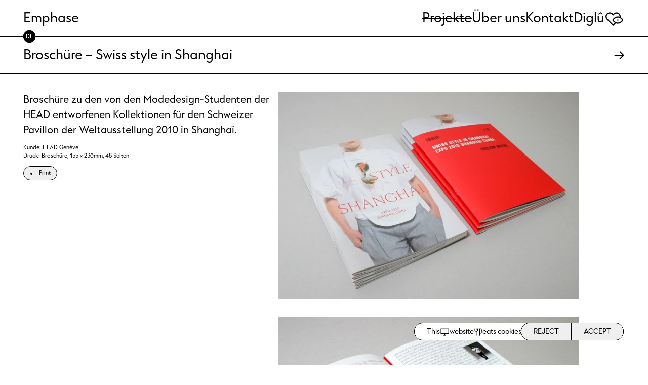

--- FILE ---
content_type: text/html; charset=utf-8
request_url: https://emphase.ch/projects/head-gen%C3%A8ve-swiss-style-in-shanghai
body_size: 10008
content:
<!DOCTYPE html><html lang="de-CH"><head><meta charSet="utf-8"/><meta name="viewport" content="width=device-width"/><link rel="icon" href="/favicon.ico" sizes="32x32"/><link rel="icon" href="/favicon.svg" type="image/svg+xml"/><link rel="apple-touch-icon" href="/apple-touch-icon.png"/><link rel="manifest" href="/manifest.webmanifest"/><link rel="alternate" hrefLang="fr" href="https://emphase.ch/fr/projects/head-genève-swiss-style-in-shanghai"/><link rel="alternate" hrefLang="en" href="https://emphase.ch/en/projects/head-genève-swiss-style-in-shanghai"/><title>Broschüre  Swiss style in Shanghai - Emphase</title><meta property="og:title" content="Broschüre – Swiss style in Shanghai"/><meta name="description" content="Broschüre zu den von den Modedesign-Studenten der HEAD entworfenen Kollektionen für den Schweizer Pavillon der Weltausstellung 2010 in Shanghaï."/><meta property="og:description" content="Broschüre zu den von den Modedesign-Studenten der HEAD entworfenen Kollektionen für den Schweizer Pavillon der Weltausstellung 2010 in Shanghaï."/><meta property="og:image" content="https://emphase.ch/og.jpg"/><meta property="twitter:title" content="Broschüre – Swiss style in Shanghai"/><meta property="twitter:description" content="Broschüre zu den von den Modedesign-Studenten der HEAD entworfenen Kollektionen für den Schweizer Pavillon der Weltausstellung 2010 in Shanghaï."/><meta property="twitter:card" content="summary_large_image"/><link rel="canonical" href="https://emphase.ch/projects/head-gen%C3%A8ve-swiss-style-in-shanghai"/><link rel="preload" as="image" imageSrcSet="/_next/image?url=https%3A%2F%2Fcms.emphase.ch%2Ffiles%2Ftransforms%2F_default%2F01-SHANGHAI.jpg&amp;w=384&amp;q=90 384w, /_next/image?url=https%3A%2F%2Fcms.emphase.ch%2Ffiles%2Ftransforms%2F_default%2F01-SHANGHAI.jpg&amp;w=640&amp;q=90 640w, /_next/image?url=https%3A%2F%2Fcms.emphase.ch%2Ffiles%2Ftransforms%2F_default%2F01-SHANGHAI.jpg&amp;w=768&amp;q=90 768w, /_next/image?url=https%3A%2F%2Fcms.emphase.ch%2Ffiles%2Ftransforms%2F_default%2F01-SHANGHAI.jpg&amp;w=1024&amp;q=90 1024w, /_next/image?url=https%3A%2F%2Fcms.emphase.ch%2Ffiles%2Ftransforms%2F_default%2F01-SHANGHAI.jpg&amp;w=1280&amp;q=90 1280w, /_next/image?url=https%3A%2F%2Fcms.emphase.ch%2Ffiles%2Ftransforms%2F_default%2F01-SHANGHAI.jpg&amp;w=1536&amp;q=90 1536w, /_next/image?url=https%3A%2F%2Fcms.emphase.ch%2Ffiles%2Ftransforms%2F_default%2F01-SHANGHAI.jpg&amp;w=1920&amp;q=90 1920w" imageSizes="(max-width: 640px) 100vw, 50vw" fetchpriority="high"/><meta name="next-head-count" content="18"/><link rel="preload" href="/_next/static/media/3ff927ec1356cc9a-s.p.woff" as="font" type="font/woff" crossorigin="anonymous" data-next-font="size-adjust"/><link rel="preload" href="/_next/static/media/fd0eb2a920cc84a7-s.p.woff" as="font" type="font/woff" crossorigin="anonymous" data-next-font="size-adjust"/><link rel="preload" href="/_next/static/media/115b3d586ff5d326-s.p.woff" as="font" type="font/woff" crossorigin="anonymous" data-next-font="size-adjust"/><link rel="preload" href="/_next/static/media/302202ac46a35e22-s.p.woff" as="font" type="font/woff" crossorigin="anonymous" data-next-font="size-adjust"/><link rel="preload" href="/_next/static/css/fafa15ae3bb0bdc9.css" as="style"/><link rel="stylesheet" href="/_next/static/css/fafa15ae3bb0bdc9.css" data-n-g=""/><link rel="preload" href="/_next/static/css/8b1fd68ec6b5b949.css" as="style"/><link rel="stylesheet" href="/_next/static/css/8b1fd68ec6b5b949.css" data-n-p=""/><noscript data-n-css=""></noscript><script defer="" nomodule="" src="/_next/static/chunks/polyfills-78c92fac7aa8fdd8.js"></script><script src="/_next/static/chunks/webpack-ccd6020d09802167.js" defer=""></script><script src="/_next/static/chunks/framework-2c16ac744b6cdea6.js" defer=""></script><script src="/_next/static/chunks/main-11bb0f01187d51f2.js" defer=""></script><script src="/_next/static/chunks/pages/_app-b365443f44dc1716.js" defer=""></script><script src="/_next/static/chunks/152-299e7b1bfb95a8b0.js" defer=""></script><script src="/_next/static/chunks/332-2d0cb4416365c819.js" defer=""></script><script src="/_next/static/chunks/pages/projects/%5Bslug%5D-b3514fe1ecfa3caf.js" defer=""></script><script src="/_next/static/eZDNUyoqRMXlriGQM7lmk/_buildManifest.js" defer=""></script><script src="/_next/static/eZDNUyoqRMXlriGQM7lmk/_ssgManifest.js" defer=""></script></head><body><div id="__next"><div class="flex min-h-screen flex-col text-base __variable_aae10e font-diglu"><div class="sticky top-0 z-10 border-b border-b-black bg-white text-mobile-menu sm:text-base"><div class="container relative"><nav><ul class="flex h-56 justify-between gap-x-24 sm:h-24"><li class="flex items-center"><a href="/">Emphase</a></li><li class="fixed left-0 top-0 z-10 -translate-y-full opacity-0 transition-all duration-200 sm:static sm:z-0 sm:flex sm:translate-y-0 sm:opacity-100 sm:transition-none sm:duration-0"><ul class="flex h-screen w-screen flex-col flex-wrap items-center justify-center gap-x-24 bg-white sm:flex-row sm:h-auto sm:w-auto sm:justify-normal sm:bg-transparent"><li class="relative w-full border-b border-black py-12 sm:w-auto sm:border-none sm:py-0"><a class="relative block text-center" href="/projects">Projekte</a></li><li class="relative w-full border-b border-black py-12 sm:w-auto sm:border-none sm:py-0"><a class="relative block text-center" href="/about">Über uns</a></li><li class="relative w-full border-b border-black py-12 sm:w-auto sm:border-none sm:py-0"><a class="relative block text-center" href="/contact">Kontakt</a></li><li class="relative w-full border-b border-black py-12 sm:w-auto sm:border-none sm:py-0"><a class="relative block text-center" href="/diglu">Diglû</a></li><li class="sm:hidden"><div class="relative mt-24 h-[5rem] w-[5rem] text-base transition-[width] sm:h-[2rem] sm:w-[2rem] sm:text-xs sm:transition-none styles_language-switcher__ELIyK"><button type="button" class="absolute h-[5rem] w-[5rem] rounded-full leading-[100%] sm:h-[2rem] sm:w-[2rem] z-10 bg-black text-white styles_button__LAsnX">DE</button><button type="button" class="absolute h-[5rem] w-[5rem] rounded-full leading-[100%] sm:h-[2rem] sm:w-[2rem] border border-black bg-white text-black styles_button__LAsnX">FR</button><button type="button" class="absolute h-[5rem] w-[5rem] rounded-full leading-[100%] sm:h-[2rem] sm:w-[2rem] border border-black bg-white text-black styles_button__LAsnX">EN</button></div></li></ul></li></ul></nav><div class="absolute right-6 top-[4.2rem] z-20 h-24 w-24 cursor-pointer text-mobile-menu sm:z-0 sm:hidden"><img alt="Close mobile menu" loading="lazy" width="21" height="21" decoding="async" data-nimg="1" class="opacity-0 transition-all absolute left-1/2 top-1/2 -translate-x-1/2 -translate-y-1/2" style="color:transparent" src="/_next/static/media/close.32ce193b.svg"/><img alt="Open mobile menu" loading="lazy" width="19" height="20" decoding="async" data-nimg="1" class="opacity-100 transition-all absolute left-1/2 top-1/2 -translate-x-1/2 -translate-y-1/2" style="color:transparent" src="/_next/static/media/burger.cb571a2d.svg"/></div><div class="absolute bottom-0 hidden translate-y-1/2 sm:block h-[5rem] w-[5rem] text-base transition-[width] sm:h-[2rem] sm:w-[2rem] sm:text-xs sm:transition-none styles_language-switcher__ELIyK"><button type="button" class="absolute h-[5rem] w-[5rem] rounded-full leading-[100%] sm:h-[2rem] sm:w-[2rem] z-10 bg-black text-white styles_button__LAsnX">DE</button><button type="button" class="absolute h-[5rem] w-[5rem] rounded-full leading-[100%] sm:h-[2rem] sm:w-[2rem] border border-black bg-white text-black styles_button__LAsnX">FR</button><button type="button" class="absolute h-[5rem] w-[5rem] rounded-full leading-[100%] sm:h-[2rem] sm:w-[2rem] border border-black bg-white text-black styles_button__LAsnX">EN</button></div></div></div><main style="opacity:1"><section><div class="border-b border-black bg-white sm:sticky sm:top-[calc(theme(spacing.24)+1px)] sm:z-5"><div class="container flex items-center justify-between gap-4 py-12 text-mobile-base sm:h-24 sm:py-0 sm:text-base"><h1>Broschüre – Swiss style in Shanghai</h1><a href="https://emphase.ch/projects/ccig-gva-cube"></a></div></div><div class="container flex flex-col gap-12 sm:flex-row"><div class="h-min space-y-12 py-12 sm:sticky sm:top-[calc(theme(spacing.48)+2px)] sm:max-w-2xl sm:space-y-4"><div class="styles_rich-text___oE_r text-mobile-md sm:text-md"><p>Broschüre zu den von den Modedesign-Studenten der HEAD entworfenen Kollektionen für den Schweizer Pavillon der Weltausstellung 2010 in Shanghaï.</p></div><div class="text-mobile-xs sm:text-xs"><div class="flex"><span>Kunde<!-- -->: </span><a class="underline" href="/projects?client=head-geneve"><span class="[&amp;:not(:last-child)]:after:content-[&quot;,\00a0&quot;]">HEAD Genève</span></a></div><div class="flex"><span>Druck<!-- -->: </span><div class="styles_rich-text___oE_r"><p>Broschüre, 155 × 230mm, 48 Seiten</p></div></div></div><div class="flex flex-wrap gap-6"><button type="button" class="rounded-full border border-black p-4 sm:px-2 sm:pb-0 sm:pt-[0.125rem] sm:text-xs sm:transition-[background-color,color] sm:hover:bg-black sm:hover:text-white [&amp;_circle]:sm:hover:!fill-white [&amp;_line]:sm:hover:!stroke-white"><a href="/projects?category=print"><div class="relative flex"><figure class="relative h-8 w-6 hidden sm:block"><svg class="absolute inset-0" width="100%" height="100%" viewBox="-128 -256 256 512"><circle cx="0" cy="0" r="42" fill="black" stroke-width="0" vector-effect="non-scaling-stroke" shape-rendering="geometricPrecision"></circle><line x1="0" x2="0" y1="0" y2="-100%" transform="rotate(315)" data-id="1204" style="stroke:black;stroke-width:1" vector-effect="non-scaling-stroke" shape-rendering="geometricPrecision"></line></svg></figure><span class="block px-4 sm:px-2 py-1">Print</span></div></a></button></div></div><div class="z-7 space-y-12 py-12 sm:w-1/2"><div class="opacity-0 transition-opacity"><img alt="01 SHANGHAI" fetchpriority="high" width="1748" height="1200" decoding="async" data-nimg="1" style="color:transparent" sizes="(max-width: 640px) 100vw, 50vw" srcSet="/_next/image?url=https%3A%2F%2Fcms.emphase.ch%2Ffiles%2Ftransforms%2F_default%2F01-SHANGHAI.jpg&amp;w=384&amp;q=90 384w, /_next/image?url=https%3A%2F%2Fcms.emphase.ch%2Ffiles%2Ftransforms%2F_default%2F01-SHANGHAI.jpg&amp;w=640&amp;q=90 640w, /_next/image?url=https%3A%2F%2Fcms.emphase.ch%2Ffiles%2Ftransforms%2F_default%2F01-SHANGHAI.jpg&amp;w=768&amp;q=90 768w, /_next/image?url=https%3A%2F%2Fcms.emphase.ch%2Ffiles%2Ftransforms%2F_default%2F01-SHANGHAI.jpg&amp;w=1024&amp;q=90 1024w, /_next/image?url=https%3A%2F%2Fcms.emphase.ch%2Ffiles%2Ftransforms%2F_default%2F01-SHANGHAI.jpg&amp;w=1280&amp;q=90 1280w, /_next/image?url=https%3A%2F%2Fcms.emphase.ch%2Ffiles%2Ftransforms%2F_default%2F01-SHANGHAI.jpg&amp;w=1536&amp;q=90 1536w, /_next/image?url=https%3A%2F%2Fcms.emphase.ch%2Ffiles%2Ftransforms%2F_default%2F01-SHANGHAI.jpg&amp;w=1920&amp;q=90 1920w" src="/_next/image?url=https%3A%2F%2Fcms.emphase.ch%2Ffiles%2Ftransforms%2F_default%2F01-SHANGHAI.jpg&amp;w=1920&amp;q=90"/></div><div class="opacity-0 transition-opacity"><img alt="02 SHANGHAI" loading="lazy" width="1748" height="1200" decoding="async" data-nimg="1" style="color:transparent" sizes="(max-width: 640px) 100vw, 50vw" srcSet="/_next/image?url=https%3A%2F%2Fcms.emphase.ch%2Ffiles%2Ftransforms%2F_default%2F02-SHANGHAI.jpg&amp;w=384&amp;q=90 384w, /_next/image?url=https%3A%2F%2Fcms.emphase.ch%2Ffiles%2Ftransforms%2F_default%2F02-SHANGHAI.jpg&amp;w=640&amp;q=90 640w, /_next/image?url=https%3A%2F%2Fcms.emphase.ch%2Ffiles%2Ftransforms%2F_default%2F02-SHANGHAI.jpg&amp;w=768&amp;q=90 768w, /_next/image?url=https%3A%2F%2Fcms.emphase.ch%2Ffiles%2Ftransforms%2F_default%2F02-SHANGHAI.jpg&amp;w=1024&amp;q=90 1024w, /_next/image?url=https%3A%2F%2Fcms.emphase.ch%2Ffiles%2Ftransforms%2F_default%2F02-SHANGHAI.jpg&amp;w=1280&amp;q=90 1280w, /_next/image?url=https%3A%2F%2Fcms.emphase.ch%2Ffiles%2Ftransforms%2F_default%2F02-SHANGHAI.jpg&amp;w=1536&amp;q=90 1536w, /_next/image?url=https%3A%2F%2Fcms.emphase.ch%2Ffiles%2Ftransforms%2F_default%2F02-SHANGHAI.jpg&amp;w=1920&amp;q=90 1920w" src="/_next/image?url=https%3A%2F%2Fcms.emphase.ch%2Ffiles%2Ftransforms%2F_default%2F02-SHANGHAI.jpg&amp;w=1920&amp;q=90"/></div><div class="opacity-0 transition-opacity"><img alt="03 SHANGHAI" loading="lazy" width="1748" height="1200" decoding="async" data-nimg="1" style="color:transparent" sizes="(max-width: 640px) 100vw, 50vw" srcSet="/_next/image?url=https%3A%2F%2Fcms.emphase.ch%2Ffiles%2Ftransforms%2F_default%2F03-SHANGHAI.jpg&amp;w=384&amp;q=90 384w, /_next/image?url=https%3A%2F%2Fcms.emphase.ch%2Ffiles%2Ftransforms%2F_default%2F03-SHANGHAI.jpg&amp;w=640&amp;q=90 640w, /_next/image?url=https%3A%2F%2Fcms.emphase.ch%2Ffiles%2Ftransforms%2F_default%2F03-SHANGHAI.jpg&amp;w=768&amp;q=90 768w, /_next/image?url=https%3A%2F%2Fcms.emphase.ch%2Ffiles%2Ftransforms%2F_default%2F03-SHANGHAI.jpg&amp;w=1024&amp;q=90 1024w, /_next/image?url=https%3A%2F%2Fcms.emphase.ch%2Ffiles%2Ftransforms%2F_default%2F03-SHANGHAI.jpg&amp;w=1280&amp;q=90 1280w, /_next/image?url=https%3A%2F%2Fcms.emphase.ch%2Ffiles%2Ftransforms%2F_default%2F03-SHANGHAI.jpg&amp;w=1536&amp;q=90 1536w, /_next/image?url=https%3A%2F%2Fcms.emphase.ch%2Ffiles%2Ftransforms%2F_default%2F03-SHANGHAI.jpg&amp;w=1920&amp;q=90 1920w" src="/_next/image?url=https%3A%2F%2Fcms.emphase.ch%2Ffiles%2Ftransforms%2F_default%2F03-SHANGHAI.jpg&amp;w=1920&amp;q=90"/></div><div class="opacity-0 transition-opacity"><img alt="04 SHANGHAI" loading="lazy" width="1748" height="1200" decoding="async" data-nimg="1" style="color:transparent" sizes="(max-width: 640px) 100vw, 50vw" srcSet="/_next/image?url=https%3A%2F%2Fcms.emphase.ch%2Ffiles%2Ftransforms%2F_default%2F04-SHANGHAI.jpg&amp;w=384&amp;q=90 384w, /_next/image?url=https%3A%2F%2Fcms.emphase.ch%2Ffiles%2Ftransforms%2F_default%2F04-SHANGHAI.jpg&amp;w=640&amp;q=90 640w, /_next/image?url=https%3A%2F%2Fcms.emphase.ch%2Ffiles%2Ftransforms%2F_default%2F04-SHANGHAI.jpg&amp;w=768&amp;q=90 768w, /_next/image?url=https%3A%2F%2Fcms.emphase.ch%2Ffiles%2Ftransforms%2F_default%2F04-SHANGHAI.jpg&amp;w=1024&amp;q=90 1024w, /_next/image?url=https%3A%2F%2Fcms.emphase.ch%2Ffiles%2Ftransforms%2F_default%2F04-SHANGHAI.jpg&amp;w=1280&amp;q=90 1280w, /_next/image?url=https%3A%2F%2Fcms.emphase.ch%2Ffiles%2Ftransforms%2F_default%2F04-SHANGHAI.jpg&amp;w=1536&amp;q=90 1536w, /_next/image?url=https%3A%2F%2Fcms.emphase.ch%2Ffiles%2Ftransforms%2F_default%2F04-SHANGHAI.jpg&amp;w=1920&amp;q=90 1920w" src="/_next/image?url=https%3A%2F%2Fcms.emphase.ch%2Ffiles%2Ftransforms%2F_default%2F04-SHANGHAI.jpg&amp;w=1920&amp;q=90"/></div><div class="opacity-0 transition-opacity"><img alt="05 SHANGHAI" loading="lazy" width="1748" height="1200" decoding="async" data-nimg="1" style="color:transparent" sizes="(max-width: 640px) 100vw, 50vw" srcSet="/_next/image?url=https%3A%2F%2Fcms.emphase.ch%2Ffiles%2Ftransforms%2F_default%2F05-SHANGHAI.jpg&amp;w=384&amp;q=90 384w, /_next/image?url=https%3A%2F%2Fcms.emphase.ch%2Ffiles%2Ftransforms%2F_default%2F05-SHANGHAI.jpg&amp;w=640&amp;q=90 640w, /_next/image?url=https%3A%2F%2Fcms.emphase.ch%2Ffiles%2Ftransforms%2F_default%2F05-SHANGHAI.jpg&amp;w=768&amp;q=90 768w, /_next/image?url=https%3A%2F%2Fcms.emphase.ch%2Ffiles%2Ftransforms%2F_default%2F05-SHANGHAI.jpg&amp;w=1024&amp;q=90 1024w, /_next/image?url=https%3A%2F%2Fcms.emphase.ch%2Ffiles%2Ftransforms%2F_default%2F05-SHANGHAI.jpg&amp;w=1280&amp;q=90 1280w, /_next/image?url=https%3A%2F%2Fcms.emphase.ch%2Ffiles%2Ftransforms%2F_default%2F05-SHANGHAI.jpg&amp;w=1536&amp;q=90 1536w, /_next/image?url=https%3A%2F%2Fcms.emphase.ch%2Ffiles%2Ftransforms%2F_default%2F05-SHANGHAI.jpg&amp;w=1920&amp;q=90 1920w" src="/_next/image?url=https%3A%2F%2Fcms.emphase.ch%2Ffiles%2Ftransforms%2F_default%2F05-SHANGHAI.jpg&amp;w=1920&amp;q=90"/></div><div class="opacity-0 transition-opacity"><img alt="06 SHANGHAI" loading="lazy" width="1748" height="1200" decoding="async" data-nimg="1" style="color:transparent" sizes="(max-width: 640px) 100vw, 50vw" srcSet="/_next/image?url=https%3A%2F%2Fcms.emphase.ch%2Ffiles%2Ftransforms%2F_default%2F06-SHANGHAI.jpg&amp;w=384&amp;q=90 384w, /_next/image?url=https%3A%2F%2Fcms.emphase.ch%2Ffiles%2Ftransforms%2F_default%2F06-SHANGHAI.jpg&amp;w=640&amp;q=90 640w, /_next/image?url=https%3A%2F%2Fcms.emphase.ch%2Ffiles%2Ftransforms%2F_default%2F06-SHANGHAI.jpg&amp;w=768&amp;q=90 768w, /_next/image?url=https%3A%2F%2Fcms.emphase.ch%2Ffiles%2Ftransforms%2F_default%2F06-SHANGHAI.jpg&amp;w=1024&amp;q=90 1024w, /_next/image?url=https%3A%2F%2Fcms.emphase.ch%2Ffiles%2Ftransforms%2F_default%2F06-SHANGHAI.jpg&amp;w=1280&amp;q=90 1280w, /_next/image?url=https%3A%2F%2Fcms.emphase.ch%2Ffiles%2Ftransforms%2F_default%2F06-SHANGHAI.jpg&amp;w=1536&amp;q=90 1536w, /_next/image?url=https%3A%2F%2Fcms.emphase.ch%2Ffiles%2Ftransforms%2F_default%2F06-SHANGHAI.jpg&amp;w=1920&amp;q=90 1920w" src="/_next/image?url=https%3A%2F%2Fcms.emphase.ch%2Ffiles%2Ftransforms%2F_default%2F06-SHANGHAI.jpg&amp;w=1920&amp;q=90"/></div><div class="opacity-0 transition-opacity"><img alt="07 SHANGHAI" loading="lazy" width="1748" height="1200" decoding="async" data-nimg="1" style="color:transparent" sizes="(max-width: 640px) 100vw, 50vw" srcSet="/_next/image?url=https%3A%2F%2Fcms.emphase.ch%2Ffiles%2Ftransforms%2F_default%2F07-SHANGHAI.jpg&amp;w=384&amp;q=90 384w, /_next/image?url=https%3A%2F%2Fcms.emphase.ch%2Ffiles%2Ftransforms%2F_default%2F07-SHANGHAI.jpg&amp;w=640&amp;q=90 640w, /_next/image?url=https%3A%2F%2Fcms.emphase.ch%2Ffiles%2Ftransforms%2F_default%2F07-SHANGHAI.jpg&amp;w=768&amp;q=90 768w, /_next/image?url=https%3A%2F%2Fcms.emphase.ch%2Ffiles%2Ftransforms%2F_default%2F07-SHANGHAI.jpg&amp;w=1024&amp;q=90 1024w, /_next/image?url=https%3A%2F%2Fcms.emphase.ch%2Ffiles%2Ftransforms%2F_default%2F07-SHANGHAI.jpg&amp;w=1280&amp;q=90 1280w, /_next/image?url=https%3A%2F%2Fcms.emphase.ch%2Ffiles%2Ftransforms%2F_default%2F07-SHANGHAI.jpg&amp;w=1536&amp;q=90 1536w, /_next/image?url=https%3A%2F%2Fcms.emphase.ch%2Ffiles%2Ftransforms%2F_default%2F07-SHANGHAI.jpg&amp;w=1920&amp;q=90 1920w" src="/_next/image?url=https%3A%2F%2Fcms.emphase.ch%2Ffiles%2Ftransforms%2F_default%2F07-SHANGHAI.jpg&amp;w=1920&amp;q=90"/></div><div class="opacity-0 transition-opacity"><img alt="08 SHANGHAI" loading="lazy" width="1748" height="1200" decoding="async" data-nimg="1" style="color:transparent" sizes="(max-width: 640px) 100vw, 50vw" srcSet="/_next/image?url=https%3A%2F%2Fcms.emphase.ch%2Ffiles%2Ftransforms%2F_default%2F08-SHANGHAI.jpg&amp;w=384&amp;q=90 384w, /_next/image?url=https%3A%2F%2Fcms.emphase.ch%2Ffiles%2Ftransforms%2F_default%2F08-SHANGHAI.jpg&amp;w=640&amp;q=90 640w, /_next/image?url=https%3A%2F%2Fcms.emphase.ch%2Ffiles%2Ftransforms%2F_default%2F08-SHANGHAI.jpg&amp;w=768&amp;q=90 768w, /_next/image?url=https%3A%2F%2Fcms.emphase.ch%2Ffiles%2Ftransforms%2F_default%2F08-SHANGHAI.jpg&amp;w=1024&amp;q=90 1024w, /_next/image?url=https%3A%2F%2Fcms.emphase.ch%2Ffiles%2Ftransforms%2F_default%2F08-SHANGHAI.jpg&amp;w=1280&amp;q=90 1280w, /_next/image?url=https%3A%2F%2Fcms.emphase.ch%2Ffiles%2Ftransforms%2F_default%2F08-SHANGHAI.jpg&amp;w=1536&amp;q=90 1536w, /_next/image?url=https%3A%2F%2Fcms.emphase.ch%2Ffiles%2Ftransforms%2F_default%2F08-SHANGHAI.jpg&amp;w=1920&amp;q=90 1920w" src="/_next/image?url=https%3A%2F%2Fcms.emphase.ch%2Ffiles%2Ftransforms%2F_default%2F08-SHANGHAI.jpg&amp;w=1920&amp;q=90"/></div><div class="opacity-0 transition-opacity"><img alt="09 SHANGHAI" loading="lazy" width="1748" height="1200" decoding="async" data-nimg="1" style="color:transparent" sizes="(max-width: 640px) 100vw, 50vw" srcSet="/_next/image?url=https%3A%2F%2Fcms.emphase.ch%2Ffiles%2Ftransforms%2F_default%2F09-SHANGHAI.jpg&amp;w=384&amp;q=90 384w, /_next/image?url=https%3A%2F%2Fcms.emphase.ch%2Ffiles%2Ftransforms%2F_default%2F09-SHANGHAI.jpg&amp;w=640&amp;q=90 640w, /_next/image?url=https%3A%2F%2Fcms.emphase.ch%2Ffiles%2Ftransforms%2F_default%2F09-SHANGHAI.jpg&amp;w=768&amp;q=90 768w, /_next/image?url=https%3A%2F%2Fcms.emphase.ch%2Ffiles%2Ftransforms%2F_default%2F09-SHANGHAI.jpg&amp;w=1024&amp;q=90 1024w, /_next/image?url=https%3A%2F%2Fcms.emphase.ch%2Ffiles%2Ftransforms%2F_default%2F09-SHANGHAI.jpg&amp;w=1280&amp;q=90 1280w, /_next/image?url=https%3A%2F%2Fcms.emphase.ch%2Ffiles%2Ftransforms%2F_default%2F09-SHANGHAI.jpg&amp;w=1536&amp;q=90 1536w, /_next/image?url=https%3A%2F%2Fcms.emphase.ch%2Ffiles%2Ftransforms%2F_default%2F09-SHANGHAI.jpg&amp;w=1920&amp;q=90 1920w" src="/_next/image?url=https%3A%2F%2Fcms.emphase.ch%2Ffiles%2Ftransforms%2F_default%2F09-SHANGHAI.jpg&amp;w=1920&amp;q=90"/></div><div class="opacity-0 transition-opacity"><img alt="10 SHANGHAI" loading="lazy" width="1748" height="1200" decoding="async" data-nimg="1" style="color:transparent" sizes="(max-width: 640px) 100vw, 50vw" srcSet="/_next/image?url=https%3A%2F%2Fcms.emphase.ch%2Ffiles%2Ftransforms%2F_default%2F10-SHANGHAI.jpg&amp;w=384&amp;q=90 384w, /_next/image?url=https%3A%2F%2Fcms.emphase.ch%2Ffiles%2Ftransforms%2F_default%2F10-SHANGHAI.jpg&amp;w=640&amp;q=90 640w, /_next/image?url=https%3A%2F%2Fcms.emphase.ch%2Ffiles%2Ftransforms%2F_default%2F10-SHANGHAI.jpg&amp;w=768&amp;q=90 768w, /_next/image?url=https%3A%2F%2Fcms.emphase.ch%2Ffiles%2Ftransforms%2F_default%2F10-SHANGHAI.jpg&amp;w=1024&amp;q=90 1024w, /_next/image?url=https%3A%2F%2Fcms.emphase.ch%2Ffiles%2Ftransforms%2F_default%2F10-SHANGHAI.jpg&amp;w=1280&amp;q=90 1280w, /_next/image?url=https%3A%2F%2Fcms.emphase.ch%2Ffiles%2Ftransforms%2F_default%2F10-SHANGHAI.jpg&amp;w=1536&amp;q=90 1536w, /_next/image?url=https%3A%2F%2Fcms.emphase.ch%2Ffiles%2Ftransforms%2F_default%2F10-SHANGHAI.jpg&amp;w=1920&amp;q=90 1920w" src="/_next/image?url=https%3A%2F%2Fcms.emphase.ch%2Ffiles%2Ftransforms%2F_default%2F10-SHANGHAI.jpg&amp;w=1920&amp;q=90"/></div><div class="opacity-0 transition-opacity"><img alt="11 SHANGHAI" loading="lazy" width="1748" height="1200" decoding="async" data-nimg="1" style="color:transparent" sizes="(max-width: 640px) 100vw, 50vw" srcSet="/_next/image?url=https%3A%2F%2Fcms.emphase.ch%2Ffiles%2Ftransforms%2F_default%2F11-SHANGHAI.jpg&amp;w=384&amp;q=90 384w, /_next/image?url=https%3A%2F%2Fcms.emphase.ch%2Ffiles%2Ftransforms%2F_default%2F11-SHANGHAI.jpg&amp;w=640&amp;q=90 640w, /_next/image?url=https%3A%2F%2Fcms.emphase.ch%2Ffiles%2Ftransforms%2F_default%2F11-SHANGHAI.jpg&amp;w=768&amp;q=90 768w, /_next/image?url=https%3A%2F%2Fcms.emphase.ch%2Ffiles%2Ftransforms%2F_default%2F11-SHANGHAI.jpg&amp;w=1024&amp;q=90 1024w, /_next/image?url=https%3A%2F%2Fcms.emphase.ch%2Ffiles%2Ftransforms%2F_default%2F11-SHANGHAI.jpg&amp;w=1280&amp;q=90 1280w, /_next/image?url=https%3A%2F%2Fcms.emphase.ch%2Ffiles%2Ftransforms%2F_default%2F11-SHANGHAI.jpg&amp;w=1536&amp;q=90 1536w, /_next/image?url=https%3A%2F%2Fcms.emphase.ch%2Ffiles%2Ftransforms%2F_default%2F11-SHANGHAI.jpg&amp;w=1920&amp;q=90 1920w" src="/_next/image?url=https%3A%2F%2Fcms.emphase.ch%2Ffiles%2Ftransforms%2F_default%2F11-SHANGHAI.jpg&amp;w=1920&amp;q=90"/></div><div class="opacity-0 transition-opacity"><img alt="12 SHANGHAI" loading="lazy" width="1748" height="1200" decoding="async" data-nimg="1" style="color:transparent" sizes="(max-width: 640px) 100vw, 50vw" srcSet="/_next/image?url=https%3A%2F%2Fcms.emphase.ch%2Ffiles%2Ftransforms%2F_default%2F12-SHANGHAI.jpg&amp;w=384&amp;q=90 384w, /_next/image?url=https%3A%2F%2Fcms.emphase.ch%2Ffiles%2Ftransforms%2F_default%2F12-SHANGHAI.jpg&amp;w=640&amp;q=90 640w, /_next/image?url=https%3A%2F%2Fcms.emphase.ch%2Ffiles%2Ftransforms%2F_default%2F12-SHANGHAI.jpg&amp;w=768&amp;q=90 768w, /_next/image?url=https%3A%2F%2Fcms.emphase.ch%2Ffiles%2Ftransforms%2F_default%2F12-SHANGHAI.jpg&amp;w=1024&amp;q=90 1024w, /_next/image?url=https%3A%2F%2Fcms.emphase.ch%2Ffiles%2Ftransforms%2F_default%2F12-SHANGHAI.jpg&amp;w=1280&amp;q=90 1280w, /_next/image?url=https%3A%2F%2Fcms.emphase.ch%2Ffiles%2Ftransforms%2F_default%2F12-SHANGHAI.jpg&amp;w=1536&amp;q=90 1536w, /_next/image?url=https%3A%2F%2Fcms.emphase.ch%2Ffiles%2Ftransforms%2F_default%2F12-SHANGHAI.jpg&amp;w=1920&amp;q=90 1920w" src="/_next/image?url=https%3A%2F%2Fcms.emphase.ch%2Ffiles%2Ftransforms%2F_default%2F12-SHANGHAI.jpg&amp;w=1920&amp;q=90"/></div><div class="opacity-0 transition-opacity"><img alt="13 SHANGHAI" loading="lazy" width="1748" height="1200" decoding="async" data-nimg="1" style="color:transparent" sizes="(max-width: 640px) 100vw, 50vw" srcSet="/_next/image?url=https%3A%2F%2Fcms.emphase.ch%2Ffiles%2Ftransforms%2F_default%2F13-SHANGHAI.jpg&amp;w=384&amp;q=90 384w, /_next/image?url=https%3A%2F%2Fcms.emphase.ch%2Ffiles%2Ftransforms%2F_default%2F13-SHANGHAI.jpg&amp;w=640&amp;q=90 640w, /_next/image?url=https%3A%2F%2Fcms.emphase.ch%2Ffiles%2Ftransforms%2F_default%2F13-SHANGHAI.jpg&amp;w=768&amp;q=90 768w, /_next/image?url=https%3A%2F%2Fcms.emphase.ch%2Ffiles%2Ftransforms%2F_default%2F13-SHANGHAI.jpg&amp;w=1024&amp;q=90 1024w, /_next/image?url=https%3A%2F%2Fcms.emphase.ch%2Ffiles%2Ftransforms%2F_default%2F13-SHANGHAI.jpg&amp;w=1280&amp;q=90 1280w, /_next/image?url=https%3A%2F%2Fcms.emphase.ch%2Ffiles%2Ftransforms%2F_default%2F13-SHANGHAI.jpg&amp;w=1536&amp;q=90 1536w, /_next/image?url=https%3A%2F%2Fcms.emphase.ch%2Ffiles%2Ftransforms%2F_default%2F13-SHANGHAI.jpg&amp;w=1920&amp;q=90 1920w" src="/_next/image?url=https%3A%2F%2Fcms.emphase.ch%2Ffiles%2Ftransforms%2F_default%2F13-SHANGHAI.jpg&amp;w=1920&amp;q=90"/></div><div class="opacity-0 transition-opacity"><img alt="14 SHANGHAI" loading="lazy" width="1748" height="1200" decoding="async" data-nimg="1" style="color:transparent" sizes="(max-width: 640px) 100vw, 50vw" srcSet="/_next/image?url=https%3A%2F%2Fcms.emphase.ch%2Ffiles%2Ftransforms%2F_default%2F14-SHANGHAI.jpg&amp;w=384&amp;q=90 384w, /_next/image?url=https%3A%2F%2Fcms.emphase.ch%2Ffiles%2Ftransforms%2F_default%2F14-SHANGHAI.jpg&amp;w=640&amp;q=90 640w, /_next/image?url=https%3A%2F%2Fcms.emphase.ch%2Ffiles%2Ftransforms%2F_default%2F14-SHANGHAI.jpg&amp;w=768&amp;q=90 768w, /_next/image?url=https%3A%2F%2Fcms.emphase.ch%2Ffiles%2Ftransforms%2F_default%2F14-SHANGHAI.jpg&amp;w=1024&amp;q=90 1024w, /_next/image?url=https%3A%2F%2Fcms.emphase.ch%2Ffiles%2Ftransforms%2F_default%2F14-SHANGHAI.jpg&amp;w=1280&amp;q=90 1280w, /_next/image?url=https%3A%2F%2Fcms.emphase.ch%2Ffiles%2Ftransforms%2F_default%2F14-SHANGHAI.jpg&amp;w=1536&amp;q=90 1536w, /_next/image?url=https%3A%2F%2Fcms.emphase.ch%2Ffiles%2Ftransforms%2F_default%2F14-SHANGHAI.jpg&amp;w=1920&amp;q=90 1920w" src="/_next/image?url=https%3A%2F%2Fcms.emphase.ch%2Ffiles%2Ftransforms%2F_default%2F14-SHANGHAI.jpg&amp;w=1920&amp;q=90"/></div><div class="opacity-0 transition-opacity"><img alt="15 SHANGHAI" loading="lazy" width="1748" height="1200" decoding="async" data-nimg="1" style="color:transparent" sizes="(max-width: 640px) 100vw, 50vw" srcSet="/_next/image?url=https%3A%2F%2Fcms.emphase.ch%2Ffiles%2Ftransforms%2F_default%2F15-SHANGHAI.jpg&amp;w=384&amp;q=90 384w, /_next/image?url=https%3A%2F%2Fcms.emphase.ch%2Ffiles%2Ftransforms%2F_default%2F15-SHANGHAI.jpg&amp;w=640&amp;q=90 640w, /_next/image?url=https%3A%2F%2Fcms.emphase.ch%2Ffiles%2Ftransforms%2F_default%2F15-SHANGHAI.jpg&amp;w=768&amp;q=90 768w, /_next/image?url=https%3A%2F%2Fcms.emphase.ch%2Ffiles%2Ftransforms%2F_default%2F15-SHANGHAI.jpg&amp;w=1024&amp;q=90 1024w, /_next/image?url=https%3A%2F%2Fcms.emphase.ch%2Ffiles%2Ftransforms%2F_default%2F15-SHANGHAI.jpg&amp;w=1280&amp;q=90 1280w, /_next/image?url=https%3A%2F%2Fcms.emphase.ch%2Ffiles%2Ftransforms%2F_default%2F15-SHANGHAI.jpg&amp;w=1536&amp;q=90 1536w, /_next/image?url=https%3A%2F%2Fcms.emphase.ch%2Ffiles%2Ftransforms%2F_default%2F15-SHANGHAI.jpg&amp;w=1920&amp;q=90 1920w" src="/_next/image?url=https%3A%2F%2Fcms.emphase.ch%2Ffiles%2Ftransforms%2F_default%2F15-SHANGHAI.jpg&amp;w=1920&amp;q=90"/></div><div class="opacity-0 transition-opacity"><img alt="16 SHANGHAI" loading="lazy" width="1748" height="1200" decoding="async" data-nimg="1" style="color:transparent" sizes="(max-width: 640px) 100vw, 50vw" srcSet="/_next/image?url=https%3A%2F%2Fcms.emphase.ch%2Ffiles%2Ftransforms%2F_default%2F16-SHANGHAI.jpg&amp;w=384&amp;q=90 384w, /_next/image?url=https%3A%2F%2Fcms.emphase.ch%2Ffiles%2Ftransforms%2F_default%2F16-SHANGHAI.jpg&amp;w=640&amp;q=90 640w, /_next/image?url=https%3A%2F%2Fcms.emphase.ch%2Ffiles%2Ftransforms%2F_default%2F16-SHANGHAI.jpg&amp;w=768&amp;q=90 768w, /_next/image?url=https%3A%2F%2Fcms.emphase.ch%2Ffiles%2Ftransforms%2F_default%2F16-SHANGHAI.jpg&amp;w=1024&amp;q=90 1024w, /_next/image?url=https%3A%2F%2Fcms.emphase.ch%2Ffiles%2Ftransforms%2F_default%2F16-SHANGHAI.jpg&amp;w=1280&amp;q=90 1280w, /_next/image?url=https%3A%2F%2Fcms.emphase.ch%2Ffiles%2Ftransforms%2F_default%2F16-SHANGHAI.jpg&amp;w=1536&amp;q=90 1536w, /_next/image?url=https%3A%2F%2Fcms.emphase.ch%2Ffiles%2Ftransforms%2F_default%2F16-SHANGHAI.jpg&amp;w=1920&amp;q=90 1920w" src="/_next/image?url=https%3A%2F%2Fcms.emphase.ch%2Ffiles%2Ftransforms%2F_default%2F16-SHANGHAI.jpg&amp;w=1920&amp;q=90"/></div><div class="opacity-0 transition-opacity"><img alt="17 SHANGHAI" loading="lazy" width="1748" height="1200" decoding="async" data-nimg="1" style="color:transparent" sizes="(max-width: 640px) 100vw, 50vw" srcSet="/_next/image?url=https%3A%2F%2Fcms.emphase.ch%2Ffiles%2Ftransforms%2F_default%2F17-SHANGHAI.jpg&amp;w=384&amp;q=90 384w, /_next/image?url=https%3A%2F%2Fcms.emphase.ch%2Ffiles%2Ftransforms%2F_default%2F17-SHANGHAI.jpg&amp;w=640&amp;q=90 640w, /_next/image?url=https%3A%2F%2Fcms.emphase.ch%2Ffiles%2Ftransforms%2F_default%2F17-SHANGHAI.jpg&amp;w=768&amp;q=90 768w, /_next/image?url=https%3A%2F%2Fcms.emphase.ch%2Ffiles%2Ftransforms%2F_default%2F17-SHANGHAI.jpg&amp;w=1024&amp;q=90 1024w, /_next/image?url=https%3A%2F%2Fcms.emphase.ch%2Ffiles%2Ftransforms%2F_default%2F17-SHANGHAI.jpg&amp;w=1280&amp;q=90 1280w, /_next/image?url=https%3A%2F%2Fcms.emphase.ch%2Ffiles%2Ftransforms%2F_default%2F17-SHANGHAI.jpg&amp;w=1536&amp;q=90 1536w, /_next/image?url=https%3A%2F%2Fcms.emphase.ch%2Ffiles%2Ftransforms%2F_default%2F17-SHANGHAI.jpg&amp;w=1920&amp;q=90 1920w" src="/_next/image?url=https%3A%2F%2Fcms.emphase.ch%2Ffiles%2Ftransforms%2F_default%2F17-SHANGHAI.jpg&amp;w=1920&amp;q=90"/></div><div class="opacity-0 transition-opacity"><img alt="18 SHANGHAI" loading="lazy" width="1748" height="1200" decoding="async" data-nimg="1" style="color:transparent" sizes="(max-width: 640px) 100vw, 50vw" srcSet="/_next/image?url=https%3A%2F%2Fcms.emphase.ch%2Ffiles%2Ftransforms%2F_default%2F18-SHANGHAI.jpg&amp;w=384&amp;q=90 384w, /_next/image?url=https%3A%2F%2Fcms.emphase.ch%2Ffiles%2Ftransforms%2F_default%2F18-SHANGHAI.jpg&amp;w=640&amp;q=90 640w, /_next/image?url=https%3A%2F%2Fcms.emphase.ch%2Ffiles%2Ftransforms%2F_default%2F18-SHANGHAI.jpg&amp;w=768&amp;q=90 768w, /_next/image?url=https%3A%2F%2Fcms.emphase.ch%2Ffiles%2Ftransforms%2F_default%2F18-SHANGHAI.jpg&amp;w=1024&amp;q=90 1024w, /_next/image?url=https%3A%2F%2Fcms.emphase.ch%2Ffiles%2Ftransforms%2F_default%2F18-SHANGHAI.jpg&amp;w=1280&amp;q=90 1280w, /_next/image?url=https%3A%2F%2Fcms.emphase.ch%2Ffiles%2Ftransforms%2F_default%2F18-SHANGHAI.jpg&amp;w=1536&amp;q=90 1536w, /_next/image?url=https%3A%2F%2Fcms.emphase.ch%2Ffiles%2Ftransforms%2F_default%2F18-SHANGHAI.jpg&amp;w=1920&amp;q=90 1920w" src="/_next/image?url=https%3A%2F%2Fcms.emphase.ch%2Ffiles%2Ftransforms%2F_default%2F18-SHANGHAI.jpg&amp;w=1920&amp;q=90"/></div><div class="opacity-0 transition-opacity"><img alt="19 SHANGHAI" loading="lazy" width="1748" height="1200" decoding="async" data-nimg="1" style="color:transparent" sizes="(max-width: 640px) 100vw, 50vw" srcSet="/_next/image?url=https%3A%2F%2Fcms.emphase.ch%2Ffiles%2Ftransforms%2F_default%2F19-SHANGHAI.jpg&amp;w=384&amp;q=90 384w, /_next/image?url=https%3A%2F%2Fcms.emphase.ch%2Ffiles%2Ftransforms%2F_default%2F19-SHANGHAI.jpg&amp;w=640&amp;q=90 640w, /_next/image?url=https%3A%2F%2Fcms.emphase.ch%2Ffiles%2Ftransforms%2F_default%2F19-SHANGHAI.jpg&amp;w=768&amp;q=90 768w, /_next/image?url=https%3A%2F%2Fcms.emphase.ch%2Ffiles%2Ftransforms%2F_default%2F19-SHANGHAI.jpg&amp;w=1024&amp;q=90 1024w, /_next/image?url=https%3A%2F%2Fcms.emphase.ch%2Ffiles%2Ftransforms%2F_default%2F19-SHANGHAI.jpg&amp;w=1280&amp;q=90 1280w, /_next/image?url=https%3A%2F%2Fcms.emphase.ch%2Ffiles%2Ftransforms%2F_default%2F19-SHANGHAI.jpg&amp;w=1536&amp;q=90 1536w, /_next/image?url=https%3A%2F%2Fcms.emphase.ch%2Ffiles%2Ftransforms%2F_default%2F19-SHANGHAI.jpg&amp;w=1920&amp;q=90 1920w" src="/_next/image?url=https%3A%2F%2Fcms.emphase.ch%2Ffiles%2Ftransforms%2F_default%2F19-SHANGHAI.jpg&amp;w=1920&amp;q=90"/></div><div class="opacity-0 transition-opacity"><img alt="20 SHANGHAI" loading="lazy" width="1748" height="1200" decoding="async" data-nimg="1" style="color:transparent" sizes="(max-width: 640px) 100vw, 50vw" srcSet="/_next/image?url=https%3A%2F%2Fcms.emphase.ch%2Ffiles%2Ftransforms%2F_default%2F20-SHANGHAI.jpg&amp;w=384&amp;q=90 384w, /_next/image?url=https%3A%2F%2Fcms.emphase.ch%2Ffiles%2Ftransforms%2F_default%2F20-SHANGHAI.jpg&amp;w=640&amp;q=90 640w, /_next/image?url=https%3A%2F%2Fcms.emphase.ch%2Ffiles%2Ftransforms%2F_default%2F20-SHANGHAI.jpg&amp;w=768&amp;q=90 768w, /_next/image?url=https%3A%2F%2Fcms.emphase.ch%2Ffiles%2Ftransforms%2F_default%2F20-SHANGHAI.jpg&amp;w=1024&amp;q=90 1024w, /_next/image?url=https%3A%2F%2Fcms.emphase.ch%2Ffiles%2Ftransforms%2F_default%2F20-SHANGHAI.jpg&amp;w=1280&amp;q=90 1280w, /_next/image?url=https%3A%2F%2Fcms.emphase.ch%2Ffiles%2Ftransforms%2F_default%2F20-SHANGHAI.jpg&amp;w=1536&amp;q=90 1536w, /_next/image?url=https%3A%2F%2Fcms.emphase.ch%2Ffiles%2Ftransforms%2F_default%2F20-SHANGHAI.jpg&amp;w=1920&amp;q=90 1920w" src="/_next/image?url=https%3A%2F%2Fcms.emphase.ch%2Ffiles%2Ftransforms%2F_default%2F20-SHANGHAI.jpg&amp;w=1920&amp;q=90"/></div></div></div><div class="border-y border-black bg-white text-mobile-base sm:text-base sm:sticky sm:top-[calc(theme(spacing.24))] sm:z-5"><div class="container flex justify-between py-6"><span>Weitere Projekte</span></div></div><div class="py-12"><div class="container"><div class="grid grid-cols-2 items-end gap-12 sm:grid-cols-4 sm:gap-8"></div></div></div></section></main><footer class="relative border-t border-black bg-white text-mobile-xs sm:text-xs"><div class="container py-20 sm:py-12"><div class="center flex flex-wrap justify-center sm:justify-between sm:gap-y-2"><ul class="flex flex-wrap items-center justify-center"><li><a target="_blank" class="inline-block px-2 py-8 sm:px-0 sm:py-4" href="https://www.instagram.com/emphase_lausanne_bern">Instagram</a><span class="inline-block"> / </span></li><li><a target="_blank" class="inline-block px-2 py-8 sm:px-0 sm:py-4" href="https://ch.linkedin.com/company/emphase-graphic-design">LinkedIn</a><span class="inline-block"> / </span></li><li><a target="_blank" class="inline-block px-2 py-8 sm:px-0 sm:py-4" href="https://www.facebook.com/people/Emphase-S%C3%A0rl/100063656499350">Facebook</a><span class="inline-block"> / </span></li><li><a target="_blank" class="inline-block px-2 py-8 sm:px-0 sm:py-4" href="https://www.behance.net/Emphase">Behance</a></li></ul><ul class="flex items-center"><li><a class="inline-block px-2 py-8 sm:px-0 sm:py-4" href="/imprint">Impressum</a></li><li> / </li><li><a class="inline-block px-2 py-8 sm:px-0 sm:py-4" href="/privacy">Datenschutzerklärung</a></li></ul></div></div></footer></div></div><script id="__NEXT_DATA__" type="application/json">{"props":{"revalidate":60,"initialData":{"mainMenu":{"entries":[{"id":"19","uri":"projects","slug":"work","title":"Projekte","language":"de-CH","typeHandle":"projectsOverview","sectionHandle":"projectsOverview","localized":[{"uri":"projects","language":"fr"},{"uri":"projects","language":"en"}]},{"id":"24","uri":"about","slug":"about","title":"Über uns","language":"de-CH","typeHandle":"about","sectionHandle":"about","localized":[{"uri":"about","language":"fr"},{"uri":"about","language":"en"}]},{"id":"27","uri":"contact","slug":"contact","title":"Kontakt","language":"de-CH","typeHandle":"contact","sectionHandle":"contact","localized":[{"uri":"contact","language":"fr"},{"uri":"contact","language":"en"}]},{"id":"30","uri":"diglu","slug":"diglu","title":"Diglû","language":"de-CH","typeHandle":"diglu","sectionHandle":"diglu","localized":[{"uri":"diglu","language":"fr"},{"uri":"diglu","language":"en"}]}]},"footer":{"linkList":[{"title":"Instagram","link":"https://www.instagram.com/emphase_lausanne_bern"},{"title":"LinkedIn","link":"https://ch.linkedin.com/company/emphase-graphic-design"},{"title":"Facebook","link":"https://www.facebook.com/people/Emphase-S%C3%A0rl/100063656499350"},{"title":"Behance","link":"https://www.behance.net/Emphase"}]},"imprint":{"id":"652","uri":"imprint","slug":"imprint","title":"Impressum","language":"de-CH","typeHandle":"default","sectionHandle":"generic","localized":[{"uri":"imprint","language":"fr"},{"uri":"imprint","language":"en"}],"richText":"\u003cp\u003e\u003c/p\u003e\n\u003cp\u003e\u003cstrong\u003eKontaktadresse\u003c/strong\u003e\u003cbr /\u003eEmphase Sàrl\u003cbr /\u003eRue de Bourg 25 \u003cbr /\u003eCH – 1003 Lausanne\u003cbr /\u003e+41 21 311 79 73\u003cbr /\u003econtact@emphase.ch\u003c/p\u003e\n\u003cp\u003e\u003cbr /\u003e\u003c/p\u003e\n\u003cp\u003e\u003cstrong\u003eVertretungsberechtigte Personen\u003cbr /\u003e\u003c/strong\u003eDr. Fabienne Kilchör, Sébastien Fasel\u003c/p\u003e\n\u003cp\u003e\u003cbr /\u003e\u003c/p\u003e\n\u003cp\u003e\u003cstrong\u003eHandelsregistereintrag\u003cbr /\u003e\u003c/strong\u003eEingetragener Firmenname: Emphase Sàrl\u003cbr /\u003eNummer: CH-660-0510010-4\u003cbr /\u003eHandelsregisteramt: Lausanne\u003c/p\u003e\n\u003cp\u003e\u003cbr /\u003e\u003c/p\u003e\n\u003cp\u003e\u003cstrong\u003eMehrwertsteuernummer\u003cbr /\u003e\u003c/strong\u003eCHE-115.480.336\u003c/p\u003e\n\n\n\n\n\n\n\u003cp\u003e\u003c/p\u003e"},"privacy":{"id":"663","uri":"privacy","slug":"privacy","title":"Datenschutzerklärung","language":"de-CH","typeHandle":"default","sectionHandle":"generic","localized":[{"uri":"privacy","language":"fr"},{"uri":"privacy","language":"en"}],"richText":"\u003cp\u003eWir freuen uns über Ihr Interesse an unserer Firma. Datenschutz geniesst einen besonders hohen Stellenwert in der Unternehmensführung von Emphase Sàrl.\u003c/p\u003e\n\u003cp\u003e\u003cbr /\u003e\u003c/p\u003e\n\u003cp\u003eUm unsere Leistungen anbieten, weiterentwickeln und Inhalte auf unserer Website bereitstellen zu können, sammeln, verwenden und übermitteln wir verschiedene personenbezogene Daten über unsere Kunden oder die Empfänger unserer Leistungen (im Folgenden: «Sie»). Wenn wir von personenbezogenen Daten sprechen, beziehen wir uns auf solche im Sinne des Bundesgesetzes über den Datenschutz (DSG). Dies umfasst alle Informationen, die es uns ermöglichen, Sie unmittelbar oder in Kombination mit anderen Informationen zu identifizieren.\u003c/p\u003e\n\u003cp\u003e\u003cbr /\u003e\u003c/p\u003e\n\u003cp\u003eDiese Datenschutzerklärung (nachfolgend: «Erklärung») legt die Bedingungen dar, unter denen wir in unserer Eigenschaft als Datenverantwortlicher Daten über Sie verarbeiten.\u003c/p\u003e\n\u003cp\u003e\u003cbr /\u003e\u003c/p\u003e\n\u003cp\u003e\u003c/p\u003e\n\u003cp\u003e\u003cstrong\u003e1. Name und Anschrift des für die Verarbeitung Verantwortlichen\u003c/strong\u003e\u003c/p\u003e\n\u003cp\u003eEmphase Sàrl \u003cbr /\u003eRue de Bourg 25 \u003cbr /\u003e1003 Lausanne\u003cbr /\u003eTelefonnummer: +41 21 311 79 73\u003cbr /\u003eE-Mail: \u003ca href=\"mailto:contact@emphase.ch\"\u003econtact@emphase.ch\u003c/a\u003e\u003cbr /\u003eWebsite: www.emphase.ch\u003c/p\u003e\n\u003cp\u003e\u003cbr /\u003e\u003c/p\u003e\n\u003cp\u003e\u003cbr /\u003e\u003c/p\u003e\n\u003cp\u003e\u003cstrong\u003e2. Wenn Sie unsere Leistungen in Anspruch nehmen.\u003c/strong\u003e\u003c/p\u003e\n\u003cp\u003eWenn Sie, Ihr Arbeitgeber oder ein Drittunternehmen bzw. eine Drittorganisation unsere Dienstleistungen in Anspruch nehmen, können wir eine Reihe von personenbezogenen Daten über Sie verarbeiten. Dabei kann es sich um die folgenden Kategorien von Daten handeln:\u003c/p\u003e\n\u003cul\u003e\u003cli\u003eDaten zu Ihrer Identität: Vorname, Nachname, Geburtsdatum, Geschlecht, usw.\u003c/li\u003e\u003cli\u003eDaten zu Ihren Kontaktdaten und -elementen: Adresse, Telefonnummer(n), E-Mail-Adresse, Ihre Zahlungsinformationen usw.\u003c/li\u003e\u003cli\u003eLimitierte Daten zu Ihrem beruflichen Werdegang: Ihre Position, usw.\u003c/li\u003e\u003cli\u003eDaten zu Ihren Projekten: Ihre Unternehmen, Ihre Aktivitäten, usw.\u003c/li\u003e\u003c/ul\u003e\n\u003cp\u003e\u003cbr /\u003e\u003c/p\u003e\n\u003cp\u003eEs sei denn, dass es speziell für unsere Leistungen und Ihr Projekt notwendig ist, verarbeiten wir keine sensiblen Daten über Sie.\u003c/p\u003e\n\u003cp\u003e\u003cbr /\u003e\u003c/p\u003e\n\u003cp\u003eWir verarbeiten diese Daten nur, um unsere Dienstleistungen in Ihrem Namen und/oder im Namen unserer Kunden zu erbringen oder um das reibungslose Funktionieren unserer Unternehmen und unserer Aktivitäten zu gewährleisten. Wenn Sie oder Ihr Arbeitgeber zu unseren Kunden gehören oder Sie uns Ihre Zustimmung geben, können wir Ihre Daten auch verarbeiten, um Ihnen Informationen über Veröffentlichungen, Veranstaltungen, Nachrichten, neue Dienstleistungen oder Produkte zukommen zu lassen, die mit unserem Geschäft in Verbindung stehen und für Sie von Interesse sein könnten.\u003c/p\u003e\n\u003cp\u003e\u003cbr /\u003e\u003c/p\u003e\n\u003cp\u003e\u003cbr /\u003e\u003c/p\u003e\n\u003cp\u003e\u003cstrong\u003e2. Wenn Sie auf unseren Website surfen\u003c/strong\u003e\u003c/p\u003e\n\u003cp\u003e\u003cbr /\u003e\u003c/p\u003e\n\u003cp\u003e\u003cem\u003e2.1. Wenn Sie ein Kontaktformular verwenden\u003c/em\u003e\u003c/p\u003e\n\u003cp\u003eWenn Sie ein Kontaktformular auf unserer Website verwenden, verarbeiten wir Daten wie Ihren Vor- und Nachnamen, den Namen Ihrer Firma, Ihre E-Mail-Adresse, Ihre Telefonnummer, den Betreff sowie die Betreffzeile Ihrer Nachricht, Ihre Nachricht selbst und alle anderen Informationen, die Sie uns zur Verfügung stellen. Dies geschieht, um Ihre Anfrage zu bearbeiten und Ihnen gegebenenfalls unsere Dienstleistungen zur Verfügung zu stellen.\u003c/p\u003e\n\u003cp\u003e\u003cbr /\u003e\u003c/p\u003e\n\u003cp\u003e\u003cem\u003e2.2. Wenn Sie unseren Newsletter abonnieren.\u003c/em\u003e\u003c/p\u003e\n\u003cp\u003eWenn Sie den Erhalt unseres Newsletters beantragen, erfassen wir Ihre E-Mail-Adresse, um Ihnen den Newsletter zusenden zu können. Diese Verarbeitung basiert auf Ihrer Zustimmung, und Sie können sich jederzeit von unserem Newsletter abmelden.\u003c/p\u003e\n\u003cp\u003e\u003cbr /\u003e\u003c/p\u003e\n\u003cp\u003e\u003cem\u003e2.3. Cookies und Web Beacons\u003c/em\u003e\u003c/p\u003e\n\u003cp\u003e\u003cbr /\u003e\u003c/p\u003e\n\u003cp\u003e\u003cem\u003e2.3.1. Einführung\u003c/em\u003e\u003c/p\u003e\n\u003cp\u003eWenn Sie unsere Website besuchen und mit ihr interagieren, verwenden wir automatisierte Datenerfassungstechnologien, um bestimmte personenbezogene Daten über Sie zu sammeln. Diese Technologien dienen dazu, Ihre Handlungen zu verstehen, zum Beispiel welche Links angeklickt wurden oder welche Seiten aufgerufen wurden. Ebenso erfassen sie andere relevante Daten und Statistiken wie Reaktionszeiten von Inhalten, Download-Fehler, Verweildauer auf bestimmten Seiten sowie Informationen über den verwendeten Browsertyp oder den Verbindungsort. Diese Informationen werden mithilfe automatisierter Technologien, wie Cookies, erfasst. Cookies sind Textdateien, die Besucher identifizieren können und ihre persönlichen Präferenzen (z.B. Sprachwahl) sowie technische Informationen (z.B. Klick- und Pfaddaten) speichern können. Web Beacons oder Clear GIFs sind sehr kleine, transparente Bilder (1 Pixel mal 1 Pixel), die in eine Website eingebettet sind. Sie ermöglichen das Sammeln von Informationen über die Aktivitäten der Website-Besucher, wie das verwendete Betriebssystem, den verwendeten Browser, die IP-Adresse oder die auf der Website verbrachte Zeit.\u003c/p\u003e\n\u003cp\u003e\u003cbr /\u003e\u003c/p\u003e\n\u003cp\u003eWir nutzen Cookies und Web Beacons, um Ihnen den Zugang zur Website zu erleichtern, Ihr Navigationsverhalten zu verstehen und Funktionsstörungen der Website zu erkennen. Dies ermöglicht es uns auch, Ihre Erfahrung sowie das Design und den Inhalt unserer Website zu verbessern. \u003c/p\u003e\n\u003cp\u003e\u003cbr /\u003e\u003c/p\u003e\n\u003cp\u003eNotwendige Cookies können nicht deaktiviert werden, da die Website sonst nicht ordnungsgemäss funktionieren würde. Hingegen können optionale Cookies über das auf der Website verfügbare Banner deaktiviert werden.\u003c/p\u003e\n\u003cp\u003e\u003cbr /\u003e\u003c/p\u003e\n\u003cp\u003e\u003cem\u003e2.3.2. Zusammenarbeit mit Drittunternehmen\u003c/em\u003e\u003c/p\u003e\n\u003cp\u003eFür den Betrieb der Website können wir mit Drittunternehmen zusammenarbeiten, die Cookies oder Web Beacons auf der Website platzieren. Diese Unternehmen unterstützen uns bei der Verwaltung der Website und bieten zusätzliche Produkte und Dienstleistungen an. Die Nutzung dieser Technologien durch diese Drittanbieter unterliegt ihren eigenen Bedingungen für die Verarbeitung personenbezogener Daten und ist nicht durch diese Erklärung abgedeckt.\u003c/p\u003e\n\u003cp\u003e\u003cbr /\u003e\u003c/p\u003e\n\u003cp\u003eEs ist möglich, dass unsere Website Google Analytics verwendet, einen Webanalysedienst, der von Google LLC in den USA bereitgestellt wird. Google Analytics verwendet hauptsächlich Cookies, um Berichte über die Interaktionen der Website-Besucher zu erstellen. Weitere Informationen darüber, wie Google Daten verarbeitet, finden Sie hier.\u003c/p\u003e\n\u003cp\u003e\u003cbr /\u003e\u003c/p\u003e\n\u003cp\u003e\u003cem\u003e2.3.3. Deaktivierung von Cookies\u003c/em\u003e\u003c/p\u003e\n\u003cp\u003eDie Verwendung von Cookies kann durch Auswahl der entsprechenden Einstellungen innerhalb des verwendeten Browsers deaktiviert werden. Beachten Sie jedoch, dass eine solche Deaktivierung die Nutzung bestimmter Funktionen unserer Website verhindern könnte. Weitere Informationen zu Cookies finden Sie unter allaboutcookies.org/de und youronlinechoices.com/de.\u003c/p\u003e\n\u003cp\u003e\u003cbr /\u003e\u003c/p\u003e\n\u003cp\u003eSie können auch jederzeit Ihre Zustimmung zu nicht-essentiellen Cookies ändern oder widerrufen, indem Sie auf diesen Link klicken.\u003c/p\u003e\n\u003cp\u003e\u003cbr /\u003e\u003c/p\u003e\n\u003cp\u003e\u003cem\u003e2.4. Soziale Netzwerke von Drittanbietern\u003c/em\u003e\u003c/p\u003e\n\n\n\u003cp\u003eWenn Sie einem sozialen Netzwerk eines Drittanbieters (wie Facebook, LinkedIn, Behance oder Instagram) erlauben, mit unseren Konten zu interagieren, können wir alle Daten, die Sie öffentlich in diesem sozialen Netzwerk teilen, sowie Daten, die Teil Ihres Profils sind, erhalten. Dazu gehören grundlegende Informationen Ihres Kontos (z. B. Vorname, Nachname, E-Mail-Adresse, Geschlecht, Geburtstag, Wohnort, Profilbild, Benutzerkennung usw.) sowie alle anderen Daten oder Aktivitäten, die Sie dem sozialen Netzwerk eines Dritten zur Weitergabe erlauben. Diese sozialen Netzwerke unterliegen ihren eigenen Nutzungsbedingungen und Datenschutzrichtlinien, die Sie bitte lesen sollten.\u003c/p\u003e\n\u003cp\u003e\u003cbr /\u003e\u003c/p\u003e\n\u003cp\u003eDiese Daten werden verarbeitet, um mit Ihnen zu interagieren, auf Ihre Anfragen zu antworten oder gegebenenfalls unsere Dienstleistungen oder den Inhalt unserer Websites und Seiten in sozialen Netzwerken zu verbessern.\u003c/p\u003e\n\u003cp\u003e\u003cbr /\u003e\u003c/p\u003e\n\u003cp\u003e\u003cem\u003e2.6. Links zu Websites von Dritten\u003c/em\u003e\u003c/p\u003e\n\u003cp\u003eUnsere Webseite kann Links zu anderen Webseiten enthalten. Wenn Sie über die bereitgestellten Links auf andere Websites zugreifen, können die Betreiber dieser Websites personenbezogene Daten sammeln, die gemäss ihren eigenen Datenschutzrichtlinien verwendet werden. Wir übernehmen keine Verantwortung für die Praktiken anderer Websites, insbesondere im Hinblick auf den Schutz personenbezogener Daten, und empfehlen Ihnen, die jeweiligen Datenschutzrichtlinien zu konsultieren.\u003c/p\u003e\n\u003cp\u003e\u003cbr /\u003e\u003c/p\u003e\n\u003cp\u003e\u003cbr /\u003e\u003c/p\u003e\n\u003cp\u003e\u003cstrong\u003e3. Weitergabe von personenbezogenen Daten\u003c/strong\u003e\u003c/p\u003e\n\u003cp\u003e\u003cbr /\u003e\u003c/p\u003e\n\u003cp\u003e\u003cem\u003e3.1 Unterauftragsvergabe\u003c/em\u003e\u003c/p\u003e\n\u003cp\u003eWir können externe Dienstleister als Auftragsverarbeiter einsetzen, insbesondere solche, die die Website verwalten und/oder warten, den Datenverkehr auf der Website analysieren, Nachrichten in unserem Namen versenden, Forschung betreiben, den Status unseres Netzwerks überwachen und die Wirksamkeit unserer Kommunikation analysieren, sowie andere Aufgaben, die an Auftragsverarbeiter vergeben werden. Personenbezogene Daten werden an diese nur in dem Umfang weitergegeben, der für die Erfüllung der ihnen übertragenen Aufgaben erforderlich ist.\u003c/p\u003e\n\u003cp\u003e\u003cbr /\u003e\u003c/p\u003e\n\u003cp\u003e\u003cem\u003e3.2 Weitergabe an Dritte\u003c/em\u003e\u003c/p\u003e\n\u003cp\u003eWir können Ihre personenbezogenen Daten an Dritte weitergeben, (i) wenn dies für die Zwecke erforderlich ist, für die Sie sie uns freiwillig zur Verfügung gestellt haben, (ii) wenn dies direkt und immanent Teil des Vertragsverhältnisses ist, auf dessen Grundlage Sie uns die Daten zur Verfügung stellen oder die Daten anderweitig gesammelt werden, (iii) wenn Sie zuvor eingewilligt haben oder (iv) wenn wir gesetzlich dazu berechtigt oder verpflichtet sind (z. B. auf Antrag einer Behörde, die uns die Daten zur Verfügung stellt, oder auf Antrag einer Justizbehörde, um unsere Rechte vor Gericht geltend zu machen oder um eine Forderung mit Hilfe eines Inkassodienstes einzutreiben).\u003c/p\u003e\n\u003cp\u003e\u003cbr /\u003e\u003c/p\u003e\n\u003cp\u003e\u003cem\u003e3.3. Übermittlungen ins Ausland\u003c/em\u003e\u003c/p\u003e\n\u003cp\u003ePersonenbezogene Daten werden in der Schweiz sowie in den folgenden Staaten verarbeitet: [Liste der Staaten].\u003c/p\u003e\n\u003cp\u003e\u003cbr /\u003e\u003c/p\u003e\n\u003cp\u003eWenn Ihre Daten in einen Staat ohne angemessenes Schutzniveau übermittelt werden, wird ein angemessenes Schutzniveau durch geeignete Massnahmen gewährleistet, wie z. B. durch das Einhalten von Standardvertragsklauseln zum Datenschutz, die vom Eidgenössischen Datenschutz- und Öffentlichkeitsbeauftragten (EDÖB) anerkannt oder genehmigt wurden.\u003c/p\u003e\n\u003cp\u003e\u003cbr /\u003e\u003c/p\u003e\n\u003cp\u003e\u003c/p\u003e\n\u003cp\u003e\u003cstrong\u003e4. Sicherheit und Vertraulichkeit\u003c/strong\u003e\u003c/p\u003e\n\u003cp\u003eEs wurden Sicherheitsmaßnahmen (technischer und organisatorischer Art) getroffen, die dem Stand der Technik entsprechen, um Ihre personenbezogenen Daten vor zufälliger oder vorsätzlicher Manipulation, Verlust, Zerstörung, Weitergabe oder unberechtigtem Zugriff zu schützen. \u003c/p\u003e\n\u003cp\u003e\u003cbr /\u003e\u003c/p\u003e\n\u003cp\u003ePersonenbezogene Daten werden so lange aufbewahrt, wie es für die Zwecke der Verarbeitung erforderlich ist. Sie können länger aufbewahrt werden, wenn es eine gesetzliche Verpflichtung zur Aufbewahrung der Daten gibt.\u003c/p\u003e\n\u003cp\u003e\u003cbr /\u003e\u003c/p\u003e\n\u003cp\u003e\u003cbr /\u003e\u003c/p\u003e\n\u003cp\u003e\u003cstrong\u003e5. Aktualisierungen \u003c/strong\u003e\u003c/p\u003e\n\u003cp\u003eWir können diese Erklärung von Zeit zu Zeit ohne vorherige Ankündigung aktualisieren. Wir werden versuchen, Sie auf wesentliche Änderungen aufmerksam zu machen.\u003c/p\u003e\n\u003cp\u003e\u003cbr /\u003e\u003c/p\u003e\n\u003cp\u003e\u003cbr /\u003e\u003c/p\u003e\n\u003cp\u003e\u003cbr /\u003e\u003c/p\u003e\n\u003cp\u003e\u003c/p\u003e\n\u003cp\u003e\u003cem\u003eZuletzt aktualisiert im Dezember 2023\u003c/em\u003e\u003c/p\u003e\n\u003cp\u003e\u003c/p\u003e\n\u003cp\u003e\u003cbr /\u003e\u003c/p\u003e"},"projectTypes":[{"id":"1204","slug":"print","title":"Print","categoryVisualization":[{"length":1,"angle":315}]},{"id":"1203","slug":"corporate-identity","title":"Visuelles Erscheinungsbild","categoryVisualization":[{"length":0.5,"angle":90}]},{"id":"1202","slug":"infographics","title":"Infografik","categoryVisualization":[{"length":1,"angle":225}]},{"id":"443","slug":"campaign","title":"Kampagne","categoryVisualization":[{"length":0.85,"angle":157}]},{"id":"1205","slug":"digital","title":"Digital","categoryVisualization":[{"length":1,"angle":270}]},{"id":"1206","slug":"space","title":"Raum","categoryVisualization":[{"length":1,"angle":135}]},{"id":"1207","slug":"design-research","title":"Design Forschung","categoryVisualization":[{"length":0.3,"angle":45}]}]},"__N_SSP":true,"pageProps":{"entry":{"id":"1349","uri":"projects/head-genève-swiss-style-in-shanghai","slug":"head-genève-swiss-style-in-shanghai","title":"Broschüre – Swiss style in Shanghai","language":"de-CH","typeHandle":"default","sectionHandle":"projects","localized":[{"uri":"projects/head-genève-swiss-style-in-shanghai","language":"fr"},{"uri":"projects/head-genève-swiss-style-in-shanghai","language":"en"}],"projectYear":2010,"media":[{"id":"1351","url":"https://cms.emphase.ch/files/transforms/_default/01-SHANGHAI.jpg","urlOriginal":"https://cms.emphase.ch/files/01-SHANGHAI.jpg","width":1748,"height":1200,"title":"01 SHANGHAI","kind":"image","extension":"jpg","dimensions":null},{"id":"1352","url":"https://cms.emphase.ch/files/transforms/_default/02-SHANGHAI.jpg","urlOriginal":"https://cms.emphase.ch/files/02-SHANGHAI.jpg","width":1748,"height":1200,"title":"02 SHANGHAI","kind":"image","extension":"jpg","dimensions":null},{"id":"1353","url":"https://cms.emphase.ch/files/transforms/_default/03-SHANGHAI.jpg","urlOriginal":"https://cms.emphase.ch/files/03-SHANGHAI.jpg","width":1748,"height":1200,"title":"03 SHANGHAI","kind":"image","extension":"jpg","dimensions":null},{"id":"1354","url":"https://cms.emphase.ch/files/transforms/_default/04-SHANGHAI.jpg","urlOriginal":"https://cms.emphase.ch/files/04-SHANGHAI.jpg","width":1748,"height":1200,"title":"04 SHANGHAI","kind":"image","extension":"jpg","dimensions":null},{"id":"1355","url":"https://cms.emphase.ch/files/transforms/_default/05-SHANGHAI.jpg","urlOriginal":"https://cms.emphase.ch/files/05-SHANGHAI.jpg","width":1748,"height":1200,"title":"05 SHANGHAI","kind":"image","extension":"jpg","dimensions":null},{"id":"1356","url":"https://cms.emphase.ch/files/transforms/_default/06-SHANGHAI.jpg","urlOriginal":"https://cms.emphase.ch/files/06-SHANGHAI.jpg","width":1748,"height":1200,"title":"06 SHANGHAI","kind":"image","extension":"jpg","dimensions":null},{"id":"1357","url":"https://cms.emphase.ch/files/transforms/_default/07-SHANGHAI.jpg","urlOriginal":"https://cms.emphase.ch/files/07-SHANGHAI.jpg","width":1748,"height":1200,"title":"07 SHANGHAI","kind":"image","extension":"jpg","dimensions":null},{"id":"1358","url":"https://cms.emphase.ch/files/transforms/_default/08-SHANGHAI.jpg","urlOriginal":"https://cms.emphase.ch/files/08-SHANGHAI.jpg","width":1748,"height":1200,"title":"08 SHANGHAI","kind":"image","extension":"jpg","dimensions":null},{"id":"1359","url":"https://cms.emphase.ch/files/transforms/_default/09-SHANGHAI.jpg","urlOriginal":"https://cms.emphase.ch/files/09-SHANGHAI.jpg","width":1748,"height":1200,"title":"09 SHANGHAI","kind":"image","extension":"jpg","dimensions":null},{"id":"1360","url":"https://cms.emphase.ch/files/transforms/_default/10-SHANGHAI.jpg","urlOriginal":"https://cms.emphase.ch/files/10-SHANGHAI.jpg","width":1748,"height":1200,"title":"10 SHANGHAI","kind":"image","extension":"jpg","dimensions":null},{"id":"1361","url":"https://cms.emphase.ch/files/transforms/_default/11-SHANGHAI.jpg","urlOriginal":"https://cms.emphase.ch/files/11-SHANGHAI.jpg","width":1748,"height":1200,"title":"11 SHANGHAI","kind":"image","extension":"jpg","dimensions":null},{"id":"1362","url":"https://cms.emphase.ch/files/transforms/_default/12-SHANGHAI.jpg","urlOriginal":"https://cms.emphase.ch/files/12-SHANGHAI.jpg","width":1748,"height":1200,"title":"12 SHANGHAI","kind":"image","extension":"jpg","dimensions":null},{"id":"1363","url":"https://cms.emphase.ch/files/transforms/_default/13-SHANGHAI.jpg","urlOriginal":"https://cms.emphase.ch/files/13-SHANGHAI.jpg","width":1748,"height":1200,"title":"13 SHANGHAI","kind":"image","extension":"jpg","dimensions":null},{"id":"1364","url":"https://cms.emphase.ch/files/transforms/_default/14-SHANGHAI.jpg","urlOriginal":"https://cms.emphase.ch/files/14-SHANGHAI.jpg","width":1748,"height":1200,"title":"14 SHANGHAI","kind":"image","extension":"jpg","dimensions":null},{"id":"1365","url":"https://cms.emphase.ch/files/transforms/_default/15-SHANGHAI.jpg","urlOriginal":"https://cms.emphase.ch/files/15-SHANGHAI.jpg","width":1748,"height":1200,"title":"15 SHANGHAI","kind":"image","extension":"jpg","dimensions":null},{"id":"1366","url":"https://cms.emphase.ch/files/transforms/_default/16-SHANGHAI.jpg","urlOriginal":"https://cms.emphase.ch/files/16-SHANGHAI.jpg","width":1748,"height":1200,"title":"16 SHANGHAI","kind":"image","extension":"jpg","dimensions":null},{"id":"1367","url":"https://cms.emphase.ch/files/transforms/_default/17-SHANGHAI.jpg","urlOriginal":"https://cms.emphase.ch/files/17-SHANGHAI.jpg","width":1748,"height":1200,"title":"17 SHANGHAI","kind":"image","extension":"jpg","dimensions":null},{"id":"1368","url":"https://cms.emphase.ch/files/transforms/_default/18-SHANGHAI.jpg","urlOriginal":"https://cms.emphase.ch/files/18-SHANGHAI.jpg","width":1748,"height":1200,"title":"18 SHANGHAI","kind":"image","extension":"jpg","dimensions":null},{"id":"1369","url":"https://cms.emphase.ch/files/transforms/_default/19-SHANGHAI.jpg","urlOriginal":"https://cms.emphase.ch/files/19-SHANGHAI.jpg","width":1748,"height":1200,"title":"19 SHANGHAI","kind":"image","extension":"jpg","dimensions":null},{"id":"1370","url":"https://cms.emphase.ch/files/transforms/_default/20-SHANGHAI.jpg","urlOriginal":"https://cms.emphase.ch/files/20-SHANGHAI.jpg","width":1748,"height":1200,"title":"20 SHANGHAI","kind":"image","extension":"jpg","dimensions":null}],"mediaOverview":[{"id":"2919","url":"https://cms.emphase.ch/files/transforms/_default/00-SHANGHAI-FRONT-2.jpg","urlOriginal":"https://cms.emphase.ch/files/00-SHANGHAI-FRONT-2.jpg","width":1000,"height":1250,"title":"00 SHANGHAI FRONT 2","kind":"image","extension":"jpg","dimensions":[{"width":null,"height":null}]}],"clients":[{"id":"1181","slug":"head-geneve","title":"HEAD Genève"}],"projectTypes":[{"id":"1204","slug":"print","title":"Print","categoryVisualization":[{"length":1,"angle":315}]}],"richText":"\u003cp\u003eBroschüre zu den von den Modedesign-Studenten der HEAD entworfenen Kollektionen für den Schweizer Pavillon der Weltausstellung 2010 in Shanghaï.\u003c/p\u003e","projectMeta":[{"id":"1376","metaType":[{"id":"1196","title":"Druck"}],"text":"\u003cp\u003eBroschüre, 155 × 230mm, 48 Seiten\u003c/p\u003e"}],"relatedProjects":[],"next":{"id":"1318","uri":"projects/ccig-gva-cube","slug":"ccig-gva-cube","title":"Visuelle Identität – GVA Cube","language":"de-CH","typeHandle":"default","sectionHandle":"projects","localized":[{"uri":"projects/ccig-gva-cube","language":"fr"},{"uri":"projects/ccig-gva-cube","language":"en"}]},"prev":{"id":"1386","uri":"projects/federal-office-of-culture-unesco-world-heritage","slug":"federal-office-of-culture-unesco-world-heritage","title":"Broschüre – UNESCO World Heritage","language":"de-CH","typeHandle":"default","sectionHandle":"projects","localized":[{"uri":"projects/federal-office-of-culture-unesco-world-heritage","language":"fr"},{"uri":"projects/federal-office-of-culture-unesco-world-heritage","language":"en"}]}},"_nextI18Next":{"initialI18nStore":{"de-CH":{"common":{"seeMoreProjects":"Alle Projekte","moreProjects":"Weitere Projekte","clients":"Kunden","client":"Kunde","team":"Team","inUse":"In Gebrauch","media":"Medien","noResults":"Keine Resultate"}}},"initialLocale":"de-CH","ns":["common"],"userConfig":{"i18n":{"locales":["de-CH","fr","en"],"defaultLocale":"de-CH"},"localePath":"/var/task/public/locales","reloadOnPrerender":false,"default":{"i18n":{"locales":["de-CH","fr","en"],"defaultLocale":"de-CH"},"localePath":"/var/task/public/locales","reloadOnPrerender":false}}}}},"page":"/projects/[slug]","query":{"slug":"head-genève-swiss-style-in-shanghai"},"buildId":"eZDNUyoqRMXlriGQM7lmk","isFallback":false,"isExperimentalCompile":false,"gssp":true,"appGip":true,"locale":"de-CH","locales":["de-CH","fr","en"],"defaultLocale":"de-CH","scriptLoader":[]}</script></body></html>

--- FILE ---
content_type: text/css; charset=utf-8
request_url: https://emphase.ch/_next/static/css/fafa15ae3bb0bdc9.css
body_size: 4047
content:
/*
! tailwindcss v3.4.3 | MIT License | https://tailwindcss.com
*/*,:after,:before{box-sizing:border-box;border:0 solid #e5e7eb}:after,:before{--tw-content:""}:host,html{line-height:1.5;-webkit-text-size-adjust:100%;-moz-tab-size:4;-o-tab-size:4;tab-size:4;font-family:ui-sans-serif,system-ui,sans-serif,Apple Color Emoji,Segoe UI Emoji,Segoe UI Symbol,Noto Color Emoji;font-feature-settings:normal;font-variation-settings:normal;-webkit-tap-highlight-color:transparent}body{margin:0;line-height:inherit}hr{height:0;color:inherit;border-top-width:1px}abbr:where([title]){-webkit-text-decoration:underline dotted;text-decoration:underline dotted}h1,h2,h3,h4,h5,h6{font-size:inherit;font-weight:inherit}a{color:inherit;text-decoration:inherit}b,strong{font-weight:bolder}code,kbd,pre,samp{font-family:ui-monospace,SFMono-Regular,Menlo,Monaco,Consolas,Liberation Mono,Courier New,monospace;font-feature-settings:normal;font-variation-settings:normal;font-size:1em}small{font-size:80%}sub,sup{font-size:75%;line-height:0;position:relative;vertical-align:baseline}sub{bottom:-.25em}sup{top:-.5em}table{text-indent:0;border-color:inherit;border-collapse:collapse}button,input,optgroup,select,textarea{font-family:inherit;font-feature-settings:inherit;font-variation-settings:inherit;font-size:100%;font-weight:inherit;line-height:inherit;letter-spacing:inherit;color:inherit;margin:0;padding:0}button,select{text-transform:none}button,input:where([type=button]),input:where([type=reset]),input:where([type=submit]){-webkit-appearance:button;background-color:transparent;background-image:none}:-moz-focusring{outline:auto}:-moz-ui-invalid{box-shadow:none}progress{vertical-align:baseline}::-webkit-inner-spin-button,::-webkit-outer-spin-button{height:auto}[type=search]{-webkit-appearance:textfield;outline-offset:-2px}::-webkit-search-decoration{-webkit-appearance:none}::-webkit-file-upload-button{-webkit-appearance:button;font:inherit}summary{display:list-item}blockquote,dd,dl,figure,h1,h2,h3,h4,h5,h6,hr,p,pre{margin:0}fieldset{margin:0}fieldset,legend{padding:0}menu,ol,ul{list-style:none;margin:0;padding:0}dialog{padding:0}textarea{resize:vertical}input::-moz-placeholder,textarea::-moz-placeholder{opacity:1;color:#9ca3af}input::placeholder,textarea::placeholder{opacity:1;color:#9ca3af}[role=button],button{cursor:pointer}:disabled{cursor:default}audio,canvas,embed,iframe,img,object,svg,video{display:block;vertical-align:middle}img,video{max-width:100%;height:auto}[hidden]{display:none}*,:after,:before{--tw-border-spacing-x:0;--tw-border-spacing-y:0;--tw-translate-x:0;--tw-translate-y:0;--tw-rotate:0;--tw-skew-x:0;--tw-skew-y:0;--tw-scale-x:1;--tw-scale-y:1;--tw-pan-x: ;--tw-pan-y: ;--tw-pinch-zoom: ;--tw-scroll-snap-strictness:proximity;--tw-gradient-from-position: ;--tw-gradient-via-position: ;--tw-gradient-to-position: ;--tw-ordinal: ;--tw-slashed-zero: ;--tw-numeric-figure: ;--tw-numeric-spacing: ;--tw-numeric-fraction: ;--tw-ring-inset: ;--tw-ring-offset-width:0px;--tw-ring-offset-color:#fff;--tw-ring-color:rgba(59,130,246,.5);--tw-ring-offset-shadow:0 0 #0000;--tw-ring-shadow:0 0 #0000;--tw-shadow:0 0 #0000;--tw-shadow-colored:0 0 #0000;--tw-blur: ;--tw-brightness: ;--tw-contrast: ;--tw-grayscale: ;--tw-hue-rotate: ;--tw-invert: ;--tw-saturate: ;--tw-sepia: ;--tw-drop-shadow: ;--tw-backdrop-blur: ;--tw-backdrop-brightness: ;--tw-backdrop-contrast: ;--tw-backdrop-grayscale: ;--tw-backdrop-hue-rotate: ;--tw-backdrop-invert: ;--tw-backdrop-opacity: ;--tw-backdrop-saturate: ;--tw-backdrop-sepia: ;--tw-contain-size: ;--tw-contain-layout: ;--tw-contain-paint: ;--tw-contain-style: }::backdrop{--tw-border-spacing-x:0;--tw-border-spacing-y:0;--tw-translate-x:0;--tw-translate-y:0;--tw-rotate:0;--tw-skew-x:0;--tw-skew-y:0;--tw-scale-x:1;--tw-scale-y:1;--tw-pan-x: ;--tw-pan-y: ;--tw-pinch-zoom: ;--tw-scroll-snap-strictness:proximity;--tw-gradient-from-position: ;--tw-gradient-via-position: ;--tw-gradient-to-position: ;--tw-ordinal: ;--tw-slashed-zero: ;--tw-numeric-figure: ;--tw-numeric-spacing: ;--tw-numeric-fraction: ;--tw-ring-inset: ;--tw-ring-offset-width:0px;--tw-ring-offset-color:#fff;--tw-ring-color:rgba(59,130,246,.5);--tw-ring-offset-shadow:0 0 #0000;--tw-ring-shadow:0 0 #0000;--tw-shadow:0 0 #0000;--tw-shadow-colored:0 0 #0000;--tw-blur: ;--tw-brightness: ;--tw-contrast: ;--tw-grayscale: ;--tw-hue-rotate: ;--tw-invert: ;--tw-saturate: ;--tw-sepia: ;--tw-drop-shadow: ;--tw-backdrop-blur: ;--tw-backdrop-brightness: ;--tw-backdrop-contrast: ;--tw-backdrop-grayscale: ;--tw-backdrop-hue-rotate: ;--tw-backdrop-invert: ;--tw-backdrop-opacity: ;--tw-backdrop-saturate: ;--tw-backdrop-sepia: ;--tw-contain-size: ;--tw-contain-layout: ;--tw-contain-paint: ;--tw-contain-style: }.container{width:100%;margin-right:auto;margin-left:auto;padding-right:2.8rem;padding-left:2.8rem}@media (min-width:640px){.container{max-width:640px;padding-right:3.2rem;padding-left:3.2rem}}@media (min-width:768px){.container{max-width:768px;padding-right:3.4rem;padding-left:3.4rem}}@media (min-width:1024px){.container{max-width:1024px;padding-right:3.6rem;padding-left:3.6rem}}@media (min-width:1280px){.container{max-width:1280px;padding-right:3.8rem;padding-left:3.8rem}}@media (min-width:1536px){.container{max-width:1536px;padding-right:4rem;padding-left:4rem}}@media (min-width:1920px){.container{max-width:1920px}}.pointer-events-none{pointer-events:none}.invisible{visibility:hidden}.static{position:static}.fixed{position:fixed}.absolute{position:absolute}.relative{position:relative}.sticky{position:sticky}.inset-0{inset:0}.bottom-0{bottom:0}.bottom-\[44\%\]{bottom:44%}.left-0{left:0}.left-1\/2{left:50%}.right-0{right:0}.right-6{right:1.5rem}.top-0{top:0}.top-1\/2{top:50%}.top-\[4\.2rem\]{top:4.2rem}.z-10{z-index:10}.z-20{z-index:20}.z-50{z-index:50}.z-7{z-index:7}.-mx-\[1px\]{margin-left:-1px;margin-right:-1px}.-my-\[1px\]{margin-top:-1px;margin-bottom:-1px}.mx-auto{margin-left:auto;margin-right:auto}.my-12{margin-top:3rem;margin-bottom:3rem}.-mt-\[1px\]{margin-top:-1px}.mb-12{margin-bottom:3rem}.mb-16{margin-bottom:4rem}.mb-24{margin-bottom:6rem}.mb-6{margin-bottom:1.5rem}.mr-16{margin-right:4rem}.mt-12{margin-top:3rem}.mt-24{margin-top:6rem}.mt-48{margin-top:12rem}.line-clamp-2{overflow:hidden;display:-webkit-box;-webkit-box-orient:vertical;-webkit-line-clamp:2}.block{display:block}.inline-block{display:inline-block}.flex{display:flex}.grid{display:grid}.hidden{display:none}.aspect-video{aspect-ratio:16/9}.h-24{height:6rem}.h-56{height:14rem}.h-8{height:2rem}.h-\[0\.2rem\]{height:.2rem}.h-\[5rem\]{height:5rem}.h-auto{height:auto}.h-full{height:100%}.h-min{height:-moz-min-content;height:min-content}.h-screen{height:100vh}.max-h-\[85\%\]{max-height:85%}.max-h-\[calc\(100vh-theme\(spacing\.24\)\)\]{max-height:calc(100vh - 6rem)}.min-h-screen{min-height:100vh}.w-1\/6{width:16.666667%}.w-16{width:4rem}.w-24{width:6rem}.w-6{width:1.5rem}.w-\[1px\]{width:1px}.w-\[20rem\]{width:20rem}.w-\[5rem\]{width:5rem}.w-auto{width:auto}.w-fit{width:-moz-fit-content;width:fit-content}.w-full{width:100%}.w-screen{width:100vw}.max-w-\[56rem\]{max-width:56rem}.max-w-prose{max-width:65ch}.flex-1{flex:1 1 0%}.flex-shrink-0,.shrink-0{flex-shrink:0}.-translate-x-1\/2{--tw-translate-x:-50%}.-translate-x-1\/2,.-translate-x-full{transform:translate(var(--tw-translate-x),var(--tw-translate-y)) rotate(var(--tw-rotate)) skewX(var(--tw-skew-x)) skewY(var(--tw-skew-y)) scaleX(var(--tw-scale-x)) scaleY(var(--tw-scale-y))}.-translate-x-full{--tw-translate-x:-100%}.-translate-y-1\/2{--tw-translate-y:-50%}.-translate-y-1\/2,.-translate-y-full{transform:translate(var(--tw-translate-x),var(--tw-translate-y)) rotate(var(--tw-rotate)) skewX(var(--tw-skew-x)) skewY(var(--tw-skew-y)) scaleX(var(--tw-scale-x)) scaleY(var(--tw-scale-y))}.-translate-y-full{--tw-translate-y:-100%}.translate-x-0{--tw-translate-x:0px}.translate-x-0,.translate-x-full{transform:translate(var(--tw-translate-x),var(--tw-translate-y)) rotate(var(--tw-rotate)) skewX(var(--tw-skew-x)) skewY(var(--tw-skew-y)) scaleX(var(--tw-scale-x)) scaleY(var(--tw-scale-y))}.translate-x-full{--tw-translate-x:100%}.translate-y-0{--tw-translate-y:0px}.translate-y-0,.translate-y-1\/2{transform:translate(var(--tw-translate-x),var(--tw-translate-y)) rotate(var(--tw-rotate)) skewX(var(--tw-skew-x)) skewY(var(--tw-skew-y)) scaleX(var(--tw-scale-x)) scaleY(var(--tw-scale-y))}.translate-y-1\/2{--tw-translate-y:50%}.rotate-180{--tw-rotate:180deg}.rotate-180,.rotate-90{transform:translate(var(--tw-translate-x),var(--tw-translate-y)) rotate(var(--tw-rotate)) skewX(var(--tw-skew-x)) skewY(var(--tw-skew-y)) scaleX(var(--tw-scale-x)) scaleY(var(--tw-scale-y))}.rotate-90{--tw-rotate:90deg}.transform{transform:translate(var(--tw-translate-x),var(--tw-translate-y)) rotate(var(--tw-rotate)) skewX(var(--tw-skew-x)) skewY(var(--tw-skew-y)) scaleX(var(--tw-scale-x)) scaleY(var(--tw-scale-y))}.cursor-pointer{cursor:pointer}.grid-cols-2{grid-template-columns:repeat(2,minmax(0,1fr))}.flex-col{flex-direction:column}.flex-wrap{flex-wrap:wrap}.items-start{align-items:flex-start}.items-end{align-items:flex-end}.items-center{align-items:center}.justify-center{justify-content:center}.justify-between{justify-content:space-between}.gap-12{gap:3rem}.gap-2{gap:.5rem}.gap-24{gap:6rem}.gap-4{gap:1rem}.gap-6{gap:1.5rem}.gap-8{gap:2rem}.gap-x-24{-moz-column-gap:6rem;column-gap:6rem}.-space-y-2>:not([hidden])~:not([hidden]){--tw-space-y-reverse:0;margin-top:calc(-.5rem * calc(1 - var(--tw-space-y-reverse)));margin-bottom:calc(-.5rem * var(--tw-space-y-reverse))}.space-y-12>:not([hidden])~:not([hidden]){--tw-space-y-reverse:0;margin-top:calc(3rem * calc(1 - var(--tw-space-y-reverse)));margin-bottom:calc(3rem * var(--tw-space-y-reverse))}.space-y-2>:not([hidden])~:not([hidden]){--tw-space-y-reverse:0;margin-top:calc(.5rem * calc(1 - var(--tw-space-y-reverse)));margin-bottom:calc(.5rem * var(--tw-space-y-reverse))}.space-y-4>:not([hidden])~:not([hidden]){--tw-space-y-reverse:0;margin-top:calc(1rem * calc(1 - var(--tw-space-y-reverse)));margin-bottom:calc(1rem * var(--tw-space-y-reverse))}.space-y-48>:not([hidden])~:not([hidden]){--tw-space-y-reverse:0;margin-top:calc(12rem * calc(1 - var(--tw-space-y-reverse)));margin-bottom:calc(12rem * var(--tw-space-y-reverse))}.space-y-6>:not([hidden])~:not([hidden]){--tw-space-y-reverse:0;margin-top:calc(1.5rem * calc(1 - var(--tw-space-y-reverse)));margin-bottom:calc(1.5rem * var(--tw-space-y-reverse))}.space-y-8>:not([hidden])~:not([hidden]){--tw-space-y-reverse:0;margin-top:calc(2rem * calc(1 - var(--tw-space-y-reverse)));margin-bottom:calc(2rem * var(--tw-space-y-reverse))}.overflow-hidden{overflow:hidden}.overflow-visible{overflow:visible}.truncate{overflow:hidden;text-overflow:ellipsis;white-space:nowrap}.hyphens-auto{-webkit-hyphens:auto;hyphens:auto}.whitespace-pre-line{white-space:pre-line}.rounded-full{border-radius:9999px}.border{border-width:1px}.border-y{border-top-width:1px}.border-b,.border-y{border-bottom-width:1px}.border-l{border-left-width:1px}.border-t{border-top-width:1px}.border-black{--tw-border-opacity:1;border-color:rgb(0 0 0/var(--tw-border-opacity))}.border-b-black{--tw-border-opacity:1;border-bottom-color:rgb(0 0 0/var(--tw-border-opacity))}.bg-black{--tw-bg-opacity:1;background-color:rgb(0 0 0/var(--tw-bg-opacity))}.bg-white{--tw-bg-opacity:1;background-color:rgb(255 255 255/var(--tw-bg-opacity))}.\!stroke-white{stroke:#fff!important}.p-12{padding:3rem}.p-4{padding:1rem}.p-6{padding:1.5rem}.px-2{padding-left:.5rem;padding-right:.5rem}.px-4{padding-left:1rem;padding-right:1rem}.px-8{padding-left:2rem;padding-right:2rem}.py-1{padding-top:.25rem;padding-bottom:.25rem}.py-12{padding-top:3rem;padding-bottom:3rem}.py-2{padding-top:.5rem;padding-bottom:.5rem}.py-20{padding-top:5rem;padding-bottom:5rem}.py-24{padding-top:6rem;padding-bottom:6rem}.py-32{padding-top:8rem;padding-bottom:8rem}.py-36{padding-top:9rem;padding-bottom:9rem}.py-4{padding-top:1rem;padding-bottom:1rem}.py-48{padding-top:12rem;padding-bottom:12rem}.py-6{padding-top:1.5rem;padding-bottom:1.5rem}.py-8{padding-top:2rem;padding-bottom:2rem}.pb-12{padding-bottom:3rem}.pl-8{padding-left:2rem}.pr-0{padding-right:0}.pt-36{padding-top:9rem}.pt-8{padding-top:2rem}.text-center{text-align:center}.font-diglu{font-family:var(--font-diglu)}.text-8xl{font-size:6rem;line-height:1}.text-\[1\.6rem\]{font-size:1.6rem}.text-\[min\(16vh\2c 12vw\)\]{font-size:min(16vh,12vw)}.text-base{font-size:2.24rem}.text-mobile-base{font-size:3.6rem}.text-mobile-md{font-size:2.74rem}.text-mobile-menu{font-size:6rem}.text-mobile-xs{font-size:2.2rem}.italic{font-style:italic}.leading-\[100\%\]{line-height:100%}.leading-relaxed{line-height:1.625}.leading-tight{line-height:1.25}.text-black{--tw-text-opacity:1;color:rgb(0 0 0/var(--tw-text-opacity))}.text-white{--tw-text-opacity:1;color:rgb(255 255 255/var(--tw-text-opacity))}.underline{text-decoration-line:underline}.opacity-0{opacity:0}.opacity-100{opacity:1}.filter{filter:var(--tw-blur) var(--tw-brightness) var(--tw-contrast) var(--tw-grayscale) var(--tw-hue-rotate) var(--tw-invert) var(--tw-saturate) var(--tw-sepia) var(--tw-drop-shadow)}.transition{transition-property:color,background-color,border-color,text-decoration-color,fill,stroke,opacity,box-shadow,transform,filter,-webkit-backdrop-filter;transition-property:color,background-color,border-color,text-decoration-color,fill,stroke,opacity,box-shadow,transform,filter,backdrop-filter;transition-property:color,background-color,border-color,text-decoration-color,fill,stroke,opacity,box-shadow,transform,filter,backdrop-filter,-webkit-backdrop-filter;transition-timing-function:cubic-bezier(.4,0,.2,1);transition-duration:.15s}.transition-\[colors\]{transition-property:colors;transition-timing-function:cubic-bezier(.4,0,.2,1);transition-duration:.15s}.transition-\[opacity\2c transform\]{transition-property:opacity,transform;transition-timing-function:cubic-bezier(.4,0,.2,1);transition-duration:.15s}.transition-\[width\]{transition-property:width;transition-timing-function:cubic-bezier(.4,0,.2,1);transition-duration:.15s}.transition-all{transition-property:all;transition-timing-function:cubic-bezier(.4,0,.2,1);transition-duration:.15s}.transition-colors{transition-property:color,background-color,border-color,text-decoration-color,fill,stroke;transition-timing-function:cubic-bezier(.4,0,.2,1);transition-duration:.15s}.transition-opacity{transition-property:opacity;transition-timing-function:cubic-bezier(.4,0,.2,1);transition-duration:.15s}.delay-500{transition-delay:.5s}.duration-200{transition-duration:.2s}.duration-500{transition-duration:.5s}html{text-rendering:optimizeLegibility;-webkit-font-smoothing:antialiased;font-size:6px}@media (min-width:640px){html{font-size:7px}}@media (min-width:768px){html{font-size:8px}}@media (min-width:1024px){html{font-size:10px}}@media (min-width:1280px){html{font-size:12px}}@media (min-width:1536px){html{font-size:13.6px}}@media (min-width:1920px){html{font-size:16px}}.hover\:bg-black:hover{--tw-bg-opacity:1;background-color:rgb(0 0 0/var(--tw-bg-opacity))}.hover\:text-white:hover{--tw-text-opacity:1;color:rgb(255 255 255/var(--tw-text-opacity))}@media (min-width:640px){.sm\:static{position:static}.sm\:absolute{position:absolute}.sm\:sticky{position:sticky}.sm\:top-\[calc\(theme\(spacing\.24\)\)\]{top:calc(6rem)}.sm\:top-\[calc\(theme\(spacing\.24\)\+1px\)\]{top:calc(6rem + 1px)}.sm\:top-\[calc\(theme\(spacing\.48\)\+2px\)\]{top:calc(12rem + 2px)}.sm\:z-0{z-index:0}.sm\:z-5{z-index:5}.sm\:z-\[1\]{z-index:1}.sm\:my-4{margin-top:1rem;margin-bottom:1rem}.sm\:mb-0{margin-bottom:0}.sm\:mt-0{margin-top:0}.sm\:block{display:block}.sm\:flex{display:flex}.sm\:hidden{display:none}.sm\:h-24{height:6rem}.sm\:h-\[2rem\]{height:2rem}.sm\:h-auto{height:auto}.sm\:w-1\/2{width:50%}.sm\:w-16{width:4rem}.sm\:w-32{width:8rem}.sm\:w-48{width:12rem}.sm\:w-\[28rem\]{width:28rem}.sm\:w-\[2rem\]{width:2rem}.sm\:w-auto{width:auto}.sm\:max-w-2xl{max-width:42rem}.sm\:max-w-\[36rem\]{max-width:36rem}.sm\:-translate-x-\[100\%\],.sm\:-translate-x-full{--tw-translate-x:-100%}.sm\:-translate-x-\[100\%\],.sm\:-translate-x-full,.sm\:-translate-y-4{transform:translate(var(--tw-translate-x),var(--tw-translate-y)) rotate(var(--tw-rotate)) skewX(var(--tw-skew-x)) skewY(var(--tw-skew-y)) scaleX(var(--tw-scale-x)) scaleY(var(--tw-scale-y))}.sm\:-translate-y-4{--tw-translate-y:-1rem}.sm\:translate-y-0{--tw-translate-y:0px;transform:translate(var(--tw-translate-x),var(--tw-translate-y)) rotate(var(--tw-rotate)) skewX(var(--tw-skew-x)) skewY(var(--tw-skew-y)) scaleX(var(--tw-scale-x)) scaleY(var(--tw-scale-y))}.sm\:grid-cols-4{grid-template-columns:repeat(4,minmax(0,1fr))}.sm\:flex-row{flex-direction:row}.sm\:justify-normal{justify-content:normal}.sm\:justify-between{justify-content:space-between}.sm\:gap-12{gap:3rem}.sm\:gap-16{gap:4rem}.sm\:gap-6{gap:1.5rem}.sm\:gap-8{gap:2rem}.sm\:gap-y-2{row-gap:.5rem}.sm\:space-y-0>:not([hidden])~:not([hidden]){--tw-space-y-reverse:0;margin-top:calc(0px * calc(1 - var(--tw-space-y-reverse)));margin-bottom:calc(0px * var(--tw-space-y-reverse))}.sm\:space-y-24>:not([hidden])~:not([hidden]){--tw-space-y-reverse:0;margin-top:calc(6rem * calc(1 - var(--tw-space-y-reverse)));margin-bottom:calc(6rem * var(--tw-space-y-reverse))}.sm\:space-y-4>:not([hidden])~:not([hidden]){--tw-space-y-reverse:0;margin-top:calc(1rem * calc(1 - var(--tw-space-y-reverse)));margin-bottom:calc(1rem * var(--tw-space-y-reverse))}.sm\:space-y-8>:not([hidden])~:not([hidden]){--tw-space-y-reverse:0;margin-top:calc(2rem * calc(1 - var(--tw-space-y-reverse)));margin-bottom:calc(2rem * var(--tw-space-y-reverse))}.sm\:hyphens-none{-webkit-hyphens:none;hyphens:none}.sm\:border-none{border-style:none}.sm\:bg-transparent{background-color:transparent}.sm\:px-0{padding-left:0;padding-right:0}.sm\:px-2{padding-left:.5rem;padding-right:.5rem}.sm\:py-0{padding-top:0;padding-bottom:0}.sm\:py-12{padding-top:3rem;padding-bottom:3rem}.sm\:py-4{padding-top:1rem;padding-bottom:1rem}.sm\:py-6{padding-top:1.5rem;padding-bottom:1.5rem}.sm\:py-8{padding-top:2rem;padding-bottom:2rem}.sm\:pb-0{padding-bottom:0}.sm\:pb-24{padding-bottom:6rem}.sm\:pt-24{padding-top:6rem}.sm\:pt-\[0\.125rem\]{padding-top:.125rem}.sm\:text-center{text-align:center}.sm\:text-\[min\(16vh\2c 10vw\)\]{font-size:min(16vh,10vw)}.sm\:text-base{font-size:2.24rem}.sm\:text-md{font-size:1.7rem}.sm\:text-sm{font-size:1.2rem}.sm\:text-xs{font-size:.94rem}.sm\:opacity-100{opacity:1}.sm\:transition-\[background-color\2c color\]{transition-property:background-color,color;transition-timing-function:cubic-bezier(.4,0,.2,1);transition-duration:.15s}.sm\:transition-none{transition-property:none}.sm\:duration-0{transition-duration:0s}.sm\:hover\:bg-black:hover{--tw-bg-opacity:1;background-color:rgb(0 0 0/var(--tw-bg-opacity))}.sm\:hover\:text-white:hover{--tw-text-opacity:1;color:rgb(255 255 255/var(--tw-text-opacity))}.sm\:hover\:opacity-0:hover{opacity:0}.group:hover .sm\:group-hover\:opacity-100{opacity:1}}.\[\&\:not\(\:last-child\)\]\:after\:content-\[\"\2c \\00a0\"\]:not(:last-child):after{--tw-content:",\00a0";content:var(--tw-content)}.\[\&_circle\]\:\!fill-white circle{fill:#fff!important}@media (min-width:640px){.\[\&_circle\]\:sm\:hover\:\!fill-white:hover circle{fill:#fff!important}}.\[\&_line\]\:\!stroke-white line{stroke:#fff!important}@media (min-width:640px){.\[\&_line\]\:sm\:hover\:\!stroke-white:hover line{stroke:#fff!important}}.styles_language-switcher__ELIyK.styles_is-open__0QaFp .styles_button__LAsnX:first-child{transform:translateX(0)}.styles_language-switcher__ELIyK.styles_is-open__0QaFp .styles_button__LAsnX:nth-child(2){transform:translateX(150%)}.styles_language-switcher__ELIyK.styles_is-open__0QaFp .styles_button__LAsnX:nth-child(3){transform:translateX(300%)}.styles_button__LAsnX{transition:all .25s ease}@font-face{font-family:__diglu_aae10e;src:url(/_next/static/media/3ff927ec1356cc9a-s.p.woff) format("woff");font-display:swap;font-weight:400;font-style:normal}@font-face{font-family:__diglu_aae10e;src:url(/_next/static/media/fd0eb2a920cc84a7-s.p.woff) format("woff");font-display:swap;font-weight:400;font-style:italic}@font-face{font-family:__diglu_aae10e;src:url(/_next/static/media/115b3d586ff5d326-s.p.woff) format("woff");font-display:swap;font-weight:700;font-style:normal}@font-face{font-family:__diglu_aae10e;src:url(/_next/static/media/302202ac46a35e22-s.p.woff) format("woff");font-display:swap;font-weight:700;font-style:italic}@font-face{font-family:__diglu_Fallback_aae10e;src:local("Arial");ascent-override:99.05%;descent-override:36.65%;line-gap-override:0.00%;size-adjust:100.96%}.__className_aae10e{font-family:__diglu_aae10e,__diglu_Fallback_aae10e}.__variable_aae10e{--font-diglu:"__diglu_aae10e","__diglu_Fallback_aae10e"}

--- FILE ---
content_type: text/css; charset=utf-8
request_url: https://emphase.ch/_next/static/css/8b1fd68ec6b5b949.css
body_size: -933
content:
.styles_rich-text___oE_r a{text-decoration:underline}

--- FILE ---
content_type: text/css; charset=utf-8
request_url: https://emphase.ch/_next/static/css/8b1fd68ec6b5b949.css
body_size: -461
content:
.styles_rich-text___oE_r a{text-decoration:underline}

--- FILE ---
content_type: application/javascript; charset=utf-8
request_url: https://emphase.ch/_next/static/chunks/pages/projects-fffdfe411dff9b96.js
body_size: 3011
content:
(self.webpackChunk_N_E=self.webpackChunk_N_E||[]).push([[327],{6192:function(e,t,s){(window.__NEXT_P=window.__NEXT_P||[]).push(["/projects",function(){return s(9102)}])},3371:function(e,t,s){"use strict";s.d(t,{F:function(){return r}});var i=s(5893),n=s(2268);let r=e=>{let{categories:t,single:s,withCenterLine:r,withCenterDot:l,className:a,children:c}=e,o={stroke:"black",strokeWidth:1};return(0,i.jsxs)("figure",{className:s?(0,n.cn)("relative h-8 w-6",a):(0,n.cn)("absolute inset-0 overflow-hidden border border-black",a),children:[(0,i.jsxs)("svg",{className:(0,n.cn)("absolute inset-0",r?"left-1/2 top-1/2 h-auto w-1/6 -translate-x-1/2 -translate-y-1/2 overflow-visible":""),width:"100%",height:"100%",viewBox:"-128 -256 256 512",children:[r&&(0,i.jsx)("line",{x1:"0",y1:"-300%",x2:"0",y2:"300%",style:o,vectorEffect:"non-scaling-stroke",shapeRendering:"geometricPrecision"}),l&&(0,i.jsx)("circle",{cx:"0",cy:"0",r:"42",fill:"black",strokeWidth:"0",vectorEffect:"non-scaling-stroke",shapeRendering:"geometricPrecision"}),t.map((e,t)=>{let s=100*Math.min(1,e.categoryVisualization[0].length),n=Math.min(360,e.categoryVisualization[0].angle);return(0,i.jsx)("line",{x1:"0",x2:"0",y1:"0",y2:"-".concat(s,"%"),transform:"rotate(".concat(n,")"),"data-id":e.id,style:o,vectorEffect:"non-scaling-stroke",shapeRendering:"geometricPrecision"},t)})]}),c&&(0,i.jsx)("div",{className:"p-6",children:c})]})}},3199:function(e,t,s){"use strict";s.d(t,{m:function(){return l}});var i=s(5893),n=s(5675),r=s.n(n);let l=e=>{var t,s,n,l,a,c;let{media:o,onLoad:d,className:m}=e;return(0,i.jsx)(r(),{src:"[data-uri]",alt:"placeholder",width:null!==(l=null!==(n=null===(t=o.dimensions)||void 0===t?void 0:t[0].width)&&void 0!==n?n:o.width)&&void 0!==l?l:0,height:null!==(c=null!==(a=null===(s=o.dimensions)||void 0===s?void 0:s[0].height)&&void 0!==a?a:o.height)&&void 0!==c?c:0,className:m,onLoad:()=>d()})}},5172:function(e,t,s){"use strict";s.d(t,{i:function(){return v}});var i=s(5893),n=s(7294),r=s(3741),l=s(1664),a=s.n(l),c=s(5675),o=s.n(c),d=s(2268),m=s(3199),h=s(3371),u=s(9332);let p=e=>{var t,s;let{media:n,onLoad:r,phantom:l,priority:a,children:c}=e;return l?(0,i.jsx)(m.m,{media:n,onLoad:r}):(0,i.jsxs)("div",{className:"relative",children:[c,(0,i.jsxs)("figure",{className:(0,d.cn)(c?"relative transition-opacity sm:hover:opacity-0":void 0),children:["image"===n.kind&&(0,i.jsx)(o(),{src:n.url,width:n.width,height:n.height,alt:n.title,sizes:"(max-width: 640px) 50vw, 25vw",quality:90,priority:a,onLoad:()=>r()}),"video"===n.kind&&(0,i.jsx)("video",{src:n.url,width:(null===(t=n.dimensions)||void 0===t?void 0:t.length)?n.dimensions[0].width:1920,height:(null===(s=n.dimensions)||void 0===s?void 0:s.length)?n.dimensions[0].height:1080,muted:!0,autoPlay:!0,playsInline:!0,onLoadedData:()=>r(),loop:!0})]})]})},x=n.memo(e=>{let{project:t,index:s,priority:l,withCategoryViz:c}=e;x.displayName="ProjectTeaser";let[o,m]=(0,n.useState)(!1),[v,j]=(0,n.useState)(!1),g=t.mediaOverview[0]||t.media[0],f=(0,u.useSearchParams)(),y=new URL("/".concat(t.uri),"https://emphase.ch");return y.search=f.toString(),(0,i.jsx)(r.i,{className:"space-y-2",index:s,loaded:o,onInView:()=>j(!0),children:(0,i.jsxs)(a(),{href:y.toString(),scroll:!1,className:"space-y-4",children:[(0,i.jsx)(p,{media:g,onLoad:()=>m(!0),priority:l,phantom:"video"===g.kind&&!v,children:c&&(0,i.jsx)(h.F,{categories:t.projectTypes,withCenterLine:!0,withCenterDot:!0,children:t.clients.length>0&&(0,i.jsx)("span",{className:"block leading-tight",children:t.clients[0].title})})}),(0,i.jsxs)("div",{className:"relative",children:[(0,i.jsx)("span",{className:(0,d.cn)("block text-mobile-base leading-tight","h-24 sm:text-base")}),(0,i.jsx)("div",{className:"absolute top-0 ",children:(0,i.jsx)("h2",{className:(0,d.cn)("line-clamp-2 text-mobile-md leading-tight","sm:text-base"),children:t.title})})]})]})})}),v=e=>{let{projects:t,priority:s,withCategoryViz:n,className:r}=e;return(0,i.jsx)("div",{className:(0,d.cn)("grid grid-cols-2 items-end gap-12 sm:grid-cols-4 sm:gap-8",r),children:t.map((e,t)=>(0,i.jsx)(x,{project:e,priority:s,withCategoryViz:n,index:0},t))})}},3741:function(e,t,s){"use strict";s.d(t,{i:function(){return a}});var i=s(7294),n=s(1974),r=s(6893),l=s(2268);let a=e=>{let{element:t="div",index:s=0,loaded:a,onInView:c,className:o,children:d}=e,[m,h]=(0,n.H)(),u=(0,r.Y)(m,{once:!0});return(0,i.useEffect)(()=>{u&&(!0===a||void 0===a)&&(c&&c(),h(m.current,{opacity:1},{duration:.2,delay:.2*s}))},[u,s,m,h,a,c]),i.createElement(t,{className:(0,l.cn)("opacity-0 transition-opacity",o),ref:m},d)}},4905:function(e,t,s){"use strict";s.d(t,{P:function(){return d}});var i=s(5893),n=s(2268),r=s(1664),l=s.n(r),a=s(8208),c=s(3371);let o=e=>{let{tag:t}=e;return(0,i.jsx)(c.F,{className:"hidden sm:block",categories:[t],single:!0,withCenterDot:!0})},d=e=>{let{tags:t,activeTag:s,onClick:r,asLinks:c,withVisualization:d,className:m}=e,h=(0,a.oR)(e=>e.mainMenu),u="block px-4 sm:px-2 py-1";return(0,i.jsx)("div",{className:(0,n.cn)("flex flex-wrap gap-6",m),children:null==t?void 0:t.map(e=>{var t;return(0,i.jsx)("button",{type:"button",onClick:()=>r&&!c&&r(e),className:(0,n.cn)("rounded-full border border-black p-4","sm:px-2 sm:pb-0 sm:pt-[0.125rem] sm:text-xs","sm:transition-[background-color,color]","sm:hover:bg-black sm:hover:text-white ","[&_circle]:sm:hover:!fill-white [&_line]:sm:hover:!stroke-white",{"bg-black text-white [&_circle]:!fill-white [&_line]:!stroke-white":s===e}),children:c?(0,i.jsx)(l(),{href:{pathname:"/".concat(null==h?void 0:null===(t=h.entries.find(e=>"projectsOverview"===e.sectionHandle))||void 0===t?void 0:t.uri),query:{category:e.slug}},scroll:!1,prefetch:!1,children:(0,i.jsxs)("div",{className:"relative flex",children:[d&&(0,i.jsx)(o,{tag:e}),(0,i.jsx)("span",{className:u,children:e.title})]})}):(0,i.jsxs)("div",{className:"relative flex",children:[d&&(0,i.jsx)(o,{tag:e}),(0,i.jsx)("span",{className:u,children:e.title})]})},e.id)})})}},3872:function(e,t,s){"use strict";s.d(t,{T:function(){return o}});var i=s(5893),n=s(9008),r=s.n(n),l=s(2073),a=s(1163);function c(){let e=(0,a.useRouter)(),t="de-CH"===e.locale?"":"/".concat(e.locale),s="/"===e.asPath?"":e.asPath;return(0,i.jsx)(r(),{children:(0,i.jsx)("link",{rel:"canonical",href:"".concat("https://emphase.ch").concat(t).concat(s)})})}let o=e=>{let{title:t,description:s,children:n,appendix:a=" - Emphase"}=e,o="".concat(null==t?void 0:t.replace(/[^a-zA-Z0-9éÉèÈàÀöÖüÜäÄûÛ ]/,"")).concat(a);return(0,i.jsxs)(i.Fragment,{children:[(0,i.jsxs)(r(),{children:[(0,i.jsx)("title",{children:o}),(0,i.jsx)("meta",{property:"og:title",content:t},"title"),(0,i.jsx)("meta",{name:"description",content:s}),(0,i.jsx)("meta",{property:"og:description",content:s},"description"),(0,i.jsx)("meta",{property:"og:image",content:"".concat("https://emphase.ch","/og.jpg")}),(0,i.jsx)("meta",{property:"twitter:title",content:t}),(0,i.jsx)("meta",{property:"twitter:description",content:s}),(0,i.jsx)("meta",{property:"twitter:card",content:"summary_large_image"})]}),(0,i.jsx)(c,{}),(0,i.jsx)(l.E.main,{initial:{opacity:0},animate:{opacity:1},exit:{opacity:0},transition:{duration:.1},children:n})]})}},9102:function(e,t,s){"use strict";s.r(t),s.d(t,{__N_SSG:function(){return j},default:function(){return g}});var i=s(5893),n=s(3872),r=s(7294),l=s(4905),a=s(1664),c=s.n(a),o=s(2268),d=s(1163),m=s(5172),h=s(7561),u=s(3371),p=s(8208);let x=e=>{let{projects:t}=e,s=(0,p.oR)(e=>e.projectTypes),n=(0,r.useMemo)(()=>{let e=[];return s.forEach(s=>{let i=t.filter(e=>e.projectTypes.find(e=>e.id===s.id)).map(e=>e.projectTypes.find(e=>e.id===s.id));i.length&&e.push(i)}),e.flat()},[t,s]);return(0,i.jsx)("div",{className:(0,o.cn)("absolute hidden flex-col items-center -space-y-2 pt-8","sm:flex sm:w-16 sm:-translate-x-[100%]"),children:n.map((e,t)=>(0,i.jsx)(u.F,{single:!0,categories:[e],withCenterDot:!0},t))})},v=e=>{var t;let{projectEntries:s,clients:n,className:a}=e,u=(0,d.useRouter)(),{t:v}=(0,h.$G)("common"),j=(0,p.oR)(e=>e.projectTypes),g=(0,p.oR)(e=>e.projectsOverviewScrollPosition),f=(0,p.oR)(e=>e.setProjectsOverviewScrollPosition),[y,b]=(0,r.useState)(),w=(0,r.useMemo)(()=>y?s.filter(e=>e.projectTypes.find(e=>e.id===y.id)):u.query.client?s.filter(e=>e.clients.find(e=>e.slug===u.query.client)):s,[s,y,u.query]),N=(0,r.useMemo)(()=>null==w?void 0:w.reduce((e,t)=>{let s=e.find(e=>e.year===t.projectYear);if(s){var i;null===(i=e[e.indexOf(s)].projectEntries)||void 0===i||i.push(t)}else e.push({year:t.projectYear,projectEntries:[t]});return e},[]).sort((e,t)=>e.year<t.year?1:-1),[w]),k=(0,r.useCallback)(()=>{f(window.scrollY)},[]);return(0,r.useEffect)(()=>{b(j.find(e=>e.slug===u.query.category))},[u.query.category,j]),(0,r.useEffect)(()=>(window.scrollTo(0,g),u.events.on("routeChangeStart",k),()=>{u.events.off("routeChangeStart",k)}),[]),(0,i.jsxs)("section",{className:(0,o.cn)("relative",a),children:[(0,i.jsx)("div",{className:(0,o.cn)("flex items-center border-b border-black bg-white py-12","sm:sticky sm:top-[calc(theme(spacing.24)+1px)] sm:z-[1] sm:h-24 sm:py-0"),children:u.query.client?(0,i.jsxs)("div",{className:"container flex items-center gap-12 text-mobile-base sm:text-base",children:[(0,i.jsx)(c(),{href:{pathname:u.asPath.split("?")[0],query:void 0},children:(0,i.jsx)("span",{className:"block rotate-180",children:""})}),(0,i.jsx)("span",{className:"block text-mobile-md sm:text-base",children:null===(t=n.find(e=>e.slug===u.query.client))||void 0===t?void 0:t.title})]}):(0,i.jsx)(l.P,{className:"container",tags:j,withVisualization:!0,activeTag:y,onClick:e=>(function(e){let t=y===e;b(t?void 0:e),u.push({pathname:u.asPath.split("?")[0],query:t?null:{category:e.slug}},void 0,{shallow:!0,scroll:!0})})(e)})}),(0,i.jsxs)("div",{className:(0,o.cn)("container relative py-12","sm:py-8"),children:[(0,i.jsx)("div",{className:(0,o.cn)("absolute hidden h-full w-16 -translate-x-full","sm:block"),children:(0,i.jsx)("span",{className:"absolute left-1/2 h-full w-[1px] -translate-x-full bg-black"})}),(0,i.jsx)("div",{className:(0,o.cn)("space-y-12 pb-12","sm:space-y-8"),children:N.length?N.map((e,t)=>(0,i.jsxs)("div",{className:"relative",children:[(0,i.jsx)("span",{className:(0,o.cn)("mb-12 block border-b border-black bg-white py-4 text-mobile-md","sm:absolute sm:mb-0 sm:block sm:w-16 sm:-translate-x-full sm:-translate-y-4 sm:border-none sm:text-center sm:text-xs"),children:e.year}),(0,i.jsx)(x,{projects:e.projectEntries}),(0,i.jsx)(m.i,{projects:e.projectEntries,priority:0===t,withCategoryViz:!0})]},e.year)):v("noResults")})]})]})};var j=!0;function g(e){let{entry:t,clients:s,projectEntries:r}=e;return(0,i.jsx)(n.T,{title:null==t?void 0:t.title,children:(0,i.jsx)(v,{entry:t,projectEntries:r,clients:s})})}}},function(e){e.O(0,[152,332,888,774,179],function(){return e(e.s=6192)}),_N_E=e.O()}]);

--- FILE ---
content_type: application/javascript; charset=utf-8
request_url: https://emphase.ch/_next/static/eZDNUyoqRMXlriGQM7lmk/_ssgManifest.js
body_size: -787
content:
self.__SSG_MANIFEST=new Set(["\u002F","\u002F[slug]","\u002Fabout","\u002Fcontact","\u002Fdiglu","\u002Fprojects"]);self.__SSG_MANIFEST_CB&&self.__SSG_MANIFEST_CB()

--- FILE ---
content_type: application/javascript; charset=utf-8
request_url: https://emphase.ch/_next/static/eZDNUyoqRMXlriGQM7lmk/_buildManifest.js
body_size: -482
content:
self.__BUILD_MANIFEST=function(s,a,c){return{__rewrites:{afterFiles:[],beforeFiles:[],fallback:[]},"/":[s,"static/chunks/pages/index-7add7acea90bba6d.js"],"/404":["static/chunks/pages/404-f77874494ba2a9e9.js"],"/500":["static/chunks/pages/500-beff1c6e70e6cee6.js"],"/_error":["static/chunks/pages/_error-77823ddac6993d35.js"],"/about":[a,s,"static/chunks/pages/about-adea23c11e2a7aff.js"],"/contact":["static/chunks/2c796e83-cc82c8418ae28bfa.js","static/css/98d734017752be3b.css","static/chunks/pages/contact-00d17a1048d6f525.js"],"/diglu":[a,c,s,"static/chunks/pages/diglu-d179606286535340.js"],"/projects":[a,c,"static/chunks/pages/projects-fffdfe411dff9b96.js"],"/projects/[slug]":[a,c,s,"static/chunks/pages/projects/[slug]-b3514fe1ecfa3caf.js"],"/[slug]":[s,"static/chunks/pages/[slug]-a3d7a72123b2c1e8.js"],sortedPages:["/","/404","/500","/_app","/_error","/about","/contact","/diglu","/projects","/projects/[slug]","/[slug]"]}}("static/css/8b1fd68ec6b5b949.css","static/chunks/152-299e7b1bfb95a8b0.js","static/chunks/332-2d0cb4416365c819.js"),self.__BUILD_MANIFEST_CB&&self.__BUILD_MANIFEST_CB();

--- FILE ---
content_type: application/javascript; charset=utf-8
request_url: https://emphase.ch/_next/static/chunks/pages/contact-00d17a1048d6f525.js
body_size: 559
content:
(self.webpackChunk_N_E=self.webpackChunk_N_E||[]).push([[335],{3328:function(e,t,n){(window.__NEXT_P=window.__NEXT_P||[]).push(["/contact",function(){return n(7951)}])},3872:function(e,t,n){"use strict";n.d(t,{T:function(){return l}});var o=n(5893),c=n(9008),a=n.n(c),s=n(2073),r=n(1163);function i(){let e=(0,r.useRouter)(),t="de-CH"===e.locale?"":"/".concat(e.locale),n="/"===e.asPath?"":e.asPath;return(0,o.jsx)(a(),{children:(0,o.jsx)("link",{rel:"canonical",href:"".concat("https://emphase.ch").concat(t).concat(n)})})}let l=e=>{let{title:t,description:n,children:c,appendix:r=" - Emphase"}=e,l="".concat(null==t?void 0:t.replace(/[^a-zA-Z0-9éÉèÈàÀöÖüÜäÄûÛ ]/,"")).concat(r);return(0,o.jsxs)(o.Fragment,{children:[(0,o.jsxs)(a(),{children:[(0,o.jsx)("title",{children:l}),(0,o.jsx)("meta",{property:"og:title",content:t},"title"),(0,o.jsx)("meta",{name:"description",content:n}),(0,o.jsx)("meta",{property:"og:description",content:n},"description"),(0,o.jsx)("meta",{property:"og:image",content:"".concat("https://emphase.ch","/og.jpg")}),(0,o.jsx)("meta",{property:"twitter:title",content:t}),(0,o.jsx)("meta",{property:"twitter:description",content:n}),(0,o.jsx)("meta",{property:"twitter:card",content:"summary_large_image"})]}),(0,o.jsx)(i,{}),(0,o.jsx)(s.E.main,{initial:{opacity:0},animate:{opacity:1},exit:{opacity:0},transition:{duration:.1},children:c})]})}},7951:function(e,t,n){"use strict";n.r(t),n.d(t,{__N_SSG:function(){return x},default:function(){return f}});var o=n(5893),c=n(3872);n(1042);var a=n(6158),s=n.n(a),r=n(7294),i=n(1664),l=n.n(i),m=n(2268),d=n(6360),p=n.n(d);s().accessToken="pk.eyJ1Ijoib2ktcmljY2FyZG9sYXJkaSIsImEiOiJjbGhocGFoYmcwMDdwM25tenJzb3F6OHQzIn0.CmfGr_7jX13duHnrrGo9GQ";let u=e=>{let{location:t}=e,n=(0,r.useRef)(null),c=(0,r.useRef)(null);return(0,r.useEffect)(()=>{let e=new(s()).Map({container:c.current,style:"mapbox://styles/oi-riccardolardi/clhhr73lh01el01pr34nvh95u",center:[t.coordinates[0].longitude,t.coordinates[0].latitude],zoom:17});new(s()).Marker({color:"#000000"}).setLngLat([t.coordinates[0].longitude,t.coordinates[0].latitude]).addTo(e);let o=new(s()).NavigationControl({showCompass:!1});(0,m.b1)()&&e.scrollZoom.disable(),e.addControl(o,"bottom-right"),n.current=e},[t.coordinates,c]),(0,o.jsxs)("div",{className:"flex-1",children:[(0,o.jsx)("figure",{ref:c,className:(0,m.cn)("mb-6 aspect-video w-full",p().map)}),(0,o.jsx)("h2",{className:"text-mobile-md sm:text-md",children:t.locationName}),(0,o.jsxs)("div",{className:"text-mobile-base sm:text-base",children:[(0,o.jsx)("p",{className:"mb-12 whitespace-pre-line",children:t.address}),t.phone&&(0,o.jsx)(l(),{className:"block",href:"tel:".concat(t.phone),scroll:!1,children:t.phone}),t.email&&(0,o.jsx)(l(),{className:"block",href:"mailto:".concat(t.email),scroll:!1,children:t.email})]})]})},h=e=>{let{entry:t,className:n}=e;return(0,o.jsx)("section",{className:n,children:(0,o.jsx)("div",{className:"container flex flex-col gap-24 py-12 sm:flex-row sm:gap-12",children:t.locations.map(e=>(0,o.jsx)(u,{location:e},e.id))})})};var x=!0;function f(e){let{entry:t}=e;return(0,o.jsx)(c.T,{title:t.title,children:(0,o.jsx)(h,{entry:t})})}},6360:function(e){e.exports={map:"styles_map__G2Uml"}},1042:function(){}},function(e){e.O(0,[634,888,774,179],function(){return e(e.s=3328)}),_N_E=e.O()}]);

--- FILE ---
content_type: application/javascript; charset=utf-8
request_url: https://emphase.ch/_next/static/chunks/pages/about-adea23c11e2a7aff.js
body_size: 1321
content:
(self.webpackChunk_N_E=self.webpackChunk_N_E||[]).push([[521],{8318:function(e,t,n){(window.__NEXT_P=window.__NEXT_P||[]).push(["/about",function(){return n(4653)}])},3741:function(e,t,n){"use strict";n.d(t,{i:function(){return r}});var s=n(7294),i=n(1974),c=n(6893),l=n(2268);let r=e=>{let{element:t="div",index:n=0,loaded:r,onInView:a,className:o,children:m}=e,[d,x]=(0,i.H)(),u=(0,c.Y)(d,{once:!0});return(0,s.useEffect)(()=>{u&&(!0===r||void 0===r)&&(a&&a(),x(d.current,{opacity:1},{duration:.2,delay:.2*n}))},[u,n,d,x,r,a]),s.createElement(t,{className:(0,l.cn)("opacity-0 transition-opacity",o),ref:d},m)}},5237:function(e,t,n){"use strict";n.d(t,{H:function(){return r}});var s=n(5893),i=n(2268),c=n(4208),l=n.n(c);let r=e=>{let{content:t,className:n}=e;return(0,s.jsx)("div",{className:(0,i.cn)(l()["rich-text"],n),dangerouslySetInnerHTML:{__html:t}})}},6443:function(e,t,n){"use strict";n.d(t,{l:function(){return l}});var s=n(5893),i=n(2268),c=n(5237);let l=e=>{let{leftColumnContent:t,rightColumnContent:n,className:l}=e;return(0,s.jsxs)("div",{className:(0,i.cn)("space-y-8 hyphens-auto text-mobile-base","sm:flex sm:gap-16 sm:space-y-0 sm:hyphens-none sm:text-base",l),children:[(0,s.jsx)(c.H,{content:t,className:"sm:w-1/2"}),(0,s.jsx)(c.H,{content:n,className:"sm:w-1/2"})]})}},3872:function(e,t,n){"use strict";n.d(t,{T:function(){return o}});var s=n(5893),i=n(9008),c=n.n(i),l=n(2073),r=n(1163);function a(){let e=(0,r.useRouter)(),t="de-CH"===e.locale?"":"/".concat(e.locale),n="/"===e.asPath?"":e.asPath;return(0,s.jsx)(c(),{children:(0,s.jsx)("link",{rel:"canonical",href:"".concat("https://emphase.ch").concat(t).concat(n)})})}let o=e=>{let{title:t,description:n,children:i,appendix:r=" - Emphase"}=e,o="".concat(null==t?void 0:t.replace(/[^a-zA-Z0-9éÉèÈàÀöÖüÜäÄûÛ ]/,"")).concat(r);return(0,s.jsxs)(s.Fragment,{children:[(0,s.jsxs)(c(),{children:[(0,s.jsx)("title",{children:o}),(0,s.jsx)("meta",{property:"og:title",content:t},"title"),(0,s.jsx)("meta",{name:"description",content:n}),(0,s.jsx)("meta",{property:"og:description",content:n},"description"),(0,s.jsx)("meta",{property:"og:image",content:"".concat("https://emphase.ch","/og.jpg")}),(0,s.jsx)("meta",{property:"twitter:title",content:t}),(0,s.jsx)("meta",{property:"twitter:description",content:n}),(0,s.jsx)("meta",{property:"twitter:card",content:"summary_large_image"})]}),(0,s.jsx)(a,{}),(0,s.jsx)(l.E.main,{initial:{opacity:0},animate:{opacity:1},exit:{opacity:0},transition:{duration:.1},children:i})]})}},4653:function(e,t,n){"use strict";n.r(t),n.d(t,{__N_SSG:function(){return y},default:function(){return b}});var s=n(5893),i=n(3872),c=n(7294),l=n(6443),r=n(5675),a=n.n(r),o=n(5237),m=n(1664),d=n.n(m),x=n(2268),u=n(7561),p=n(8208),h=n(3741);let f=e=>{let{text:t}=e;return(0,s.jsx)("div",{className:"mb-24 border-y border-black",children:(0,s.jsx)("h2",{className:"container py-6 text-mobile-base sm:text-base",children:t})})},j=e=>{let{entry:t,clients:n,clientTypes:i}=e,r=(0,p.oR)(e=>e.mainMenu),{t:m}=(0,u.$G)("common"),j=(0,c.useMemo)(()=>n.reduce((e,t)=>{for(let n=0;n<t.clientType.length;n++){let s=e.find(e=>e.id===t.clientType[n].id);s?e[e.indexOf(s)].clients.push(t):e.push({id:t.clientType[n].id,title:t.clientType[n].title,clients:[t]})}return e},[]).sort((e,t)=>i.findIndex(t=>t.id===e.id)-i.findIndex(e=>e.id===t.id)),[n,i]);return(0,s.jsxs)(s.Fragment,{children:[(0,s.jsx)("section",{children:(0,s.jsx)(l.l,{leftColumnContent:t.twoColumnText[0].textLeftColumn,rightColumnContent:t.twoColumnText[0].textRightColumn,className:(0,x.cn)("container py-48 text-mobile-md","sm:pb-24 sm:pt-24 sm:text-base")})}),(0,s.jsxs)("section",{children:[(0,s.jsx)(f,{text:m("team")}),(0,s.jsx)("div",{className:"container mb-24 space-y-48 sm:space-y-24",children:t.team.map((e,t)=>(0,s.jsxs)("div",{className:"flex flex-col gap-12 sm:flex-row",children:[(0,s.jsx)(h.i,{element:"figure",className:"w-full shrink-0 sm:w-[28rem]",children:(0,s.jsx)(a(),{src:e.image[0].url,width:e.image[0].width,height:e.image[0].height,alt:e.image[0].title,sizes:"(max-width: 640px) 100vw, 25vw",quality:90,priority:0===t})}),(0,s.jsxs)("div",{className:"flex flex-col gap-6",children:[(0,s.jsxs)("div",{children:[(0,s.jsxs)("div",{className:"text-mobile-base sm:text-base",children:[(0,s.jsx)("h3",{children:e.fullname}),(0,s.jsx)("p",{children:e.position})]}),(0,s.jsxs)("div",{className:"text-mobile-md sm:text-md",children:[(0,s.jsx)(o.H,{content:e.description,className:(0,x.cn)("my-12 max-w-prose border-y border-black py-12","sm:my-4 sm:py-6")}),(0,s.jsx)(d(),{href:"mailto:".concat(e.email),className:"block",scroll:!1,children:e.email})]})]}),e.career&&(0,s.jsx)("div",{className:"mt-12 sm:mt-0",children:e.career.map((e,t)=>(0,s.jsxs)("span",{className:"block text-mobile-xs sm:text-xs",children:[e.year,": ",e.text]},t))})]})]},e.id))}),(0,s.jsx)(f,{text:m("clients")}),(0,s.jsx)("div",{className:"container mb-24 space-y-6 sm:space-y-0",children:j.map(e=>(0,s.jsxs)("div",{className:"flex flex-col items-start sm:flex-row sm:gap-6",children:[(0,s.jsx)("span",{className:"block flex-shrink-0 text-mobile-xs sm:w-48 sm:text-sm",children:e.title}),(0,s.jsx)("div",{className:"flex flex-wrap text-mobile-md sm:text-md",children:e.clients.map((t,n)=>{var i;return(0,s.jsxs)("div",{children:[(0,s.jsx)(d(),{href:{pathname:null==r?void 0:null===(i=r.entries.find(e=>"projectsOverview"===e.sectionHandle))||void 0===i?void 0:i.uri,query:{client:t.slug}},scroll:!1,children:t.title},t.id),n!==e.clients.length-1&&(0,s.jsx)("span",{children:""})]},t.id)})})]},e.id))})]})]})};var y=!0;function b(e){let{entry:t,clients:n,clientTypes:c}=e;return(0,s.jsx)(i.T,{title:t.title,description:(0,x.$G)((0,x.oN)(t.twoColumnText[0].textLeftColumn),1),children:(0,s.jsx)(j,{entry:t,clients:n,clientTypes:c})})}},4208:function(e){e.exports={"rich-text":"styles_rich-text___oE_r"}}},function(e){e.O(0,[152,888,774,179],function(){return e(e.s=8318)}),_N_E=e.O()}]);

--- FILE ---
content_type: application/javascript; charset=utf-8
request_url: https://emphase.ch/_next/static/chunks/pages/index-7add7acea90bba6d.js
body_size: 2979
content:
(self.webpackChunk_N_E=self.webpackChunk_N_E||[]).push([[405],{8312:function(e,t,n){(window.__NEXT_P=window.__NEXT_P||[]).push(["/",function(){return n(6221)}])},8864:function(e,t,n){"use strict";Object.defineProperty(t,"__esModule",{value:!0}),function(e,t){for(var n in t)Object.defineProperty(e,n,{enumerable:!0,get:t[n]})}(t,{default:function(){return o},noSSR:function(){return a}});let r=n(8754);n(5893),n(7294);let l=r._(n(6016));function s(e){return{default:(null==e?void 0:e.default)||e}}function a(e,t){return delete t.webpack,delete t.modules,e(t)}function o(e,t){let n=l.default,r={loading:e=>{let{error:t,isLoading:n,pastDelay:r}=e;return null}};e instanceof Promise?r.loader=()=>e:"function"==typeof e?r.loader=e:"object"==typeof e&&(r={...r,...e});let o=(r={...r,...t}).loader;return(r.loadableGenerated&&(r={...r,...r.loadableGenerated},delete r.loadableGenerated),"boolean"!=typeof r.ssr||r.ssr)?n({...r,loader:()=>null!=o?o().then(s):Promise.resolve(s(()=>null))}):(delete r.webpack,delete r.modules,a(n,r))}("function"==typeof t.default||"object"==typeof t.default&&null!==t.default)&&void 0===t.default.__esModule&&(Object.defineProperty(t.default,"__esModule",{value:!0}),Object.assign(t.default,t),e.exports=t.default)},572:function(e,t,n){"use strict";Object.defineProperty(t,"__esModule",{value:!0}),Object.defineProperty(t,"LoadableContext",{enumerable:!0,get:function(){return r}});let r=n(8754)._(n(7294)).default.createContext(null)},6016:function(e,t,n){"use strict";/**
@copyright (c) 2017-present James Kyle <me@thejameskyle.com>
 MIT License
 Permission is hereby granted, free of charge, to any person obtaining
a copy of this software and associated documentation files (the
"Software"), to deal in the Software without restriction, including
without limitation the rights to use, copy, modify, merge, publish,
distribute, sublicense, and/or sell copies of the Software, and to
permit persons to whom the Software is furnished to do so, subject to
the following conditions:
 The above copyright notice and this permission notice shall be
included in all copies or substantial portions of the Software.
 THE SOFTWARE IS PROVIDED "AS IS", WITHOUT WARRANTY OF ANY KIND,
EXPRESS OR IMPLIED, INCLUDING BUT NOT LIMITED TO THE WARRANTIES OF
MERCHANTABILITY, FITNESS FOR A PARTICULAR PURPOSE AND
NONINFRINGEMENT. IN NO EVENT SHALL THE AUTHORS OR COPYRIGHT HOLDERS BE
LIABLE FOR ANY CLAIM, DAMAGES OR OTHER LIABILITY, WHETHER IN AN ACTION
OF CONTRACT, TORT OR OTHERWISE, ARISING FROM, OUT OF OR IN CONNECTION
WITH THE SOFTWARE OR THE USE OR OTHER DEALINGS IN THE SOFTWARE
*/Object.defineProperty(t,"__esModule",{value:!0}),Object.defineProperty(t,"default",{enumerable:!0,get:function(){return m}});let r=n(8754)._(n(7294)),l=n(572),s=[],a=[],o=!1;function i(e){let t=e(),n={loading:!0,loaded:null,error:null};return n.promise=t.then(e=>(n.loading=!1,n.loaded=e,e)).catch(e=>{throw n.loading=!1,n.error=e,e}),n}class u{promise(){return this._res.promise}retry(){this._clearTimeouts(),this._res=this._loadFn(this._opts.loader),this._state={pastDelay:!1,timedOut:!1};let{_res:e,_opts:t}=this;e.loading&&("number"==typeof t.delay&&(0===t.delay?this._state.pastDelay=!0:this._delay=setTimeout(()=>{this._update({pastDelay:!0})},t.delay)),"number"==typeof t.timeout&&(this._timeout=setTimeout(()=>{this._update({timedOut:!0})},t.timeout))),this._res.promise.then(()=>{this._update({}),this._clearTimeouts()}).catch(e=>{this._update({}),this._clearTimeouts()}),this._update({})}_update(e){this._state={...this._state,error:this._res.error,loaded:this._res.loaded,loading:this._res.loading,...e},this._callbacks.forEach(e=>e())}_clearTimeouts(){clearTimeout(this._delay),clearTimeout(this._timeout)}getCurrentValue(){return this._state}subscribe(e){return this._callbacks.add(e),()=>{this._callbacks.delete(e)}}constructor(e,t){this._loadFn=e,this._opts=t,this._callbacks=new Set,this._delay=null,this._timeout=null,this.retry()}}function c(e){return function(e,t){let n=Object.assign({loader:null,loading:null,delay:200,timeout:null,webpack:null,modules:null},t),s=null;function i(){if(!s){let t=new u(e,n);s={getCurrentValue:t.getCurrentValue.bind(t),subscribe:t.subscribe.bind(t),retry:t.retry.bind(t),promise:t.promise.bind(t)}}return s.promise()}if(!o){let e=n.webpack?n.webpack():n.modules;e&&a.push(t=>{for(let n of e)if(t.includes(n))return i()})}function c(e,t){!function(){i();let e=r.default.useContext(l.LoadableContext);e&&Array.isArray(n.modules)&&n.modules.forEach(t=>{e(t)})}();let a=r.default.useSyncExternalStore(s.subscribe,s.getCurrentValue,s.getCurrentValue);return r.default.useImperativeHandle(t,()=>({retry:s.retry}),[]),r.default.useMemo(()=>{var t;return a.loading||a.error?r.default.createElement(n.loading,{isLoading:a.loading,pastDelay:a.pastDelay,timedOut:a.timedOut,error:a.error,retry:s.retry}):a.loaded?r.default.createElement((t=a.loaded)&&t.default?t.default:t,e):null},[e,a])}return c.preload=()=>i(),c.displayName="LoadableComponent",r.default.forwardRef(c)}(i,e)}function d(e,t){let n=[];for(;e.length;){let r=e.pop();n.push(r(t))}return Promise.all(n).then(()=>{if(e.length)return d(e,t)})}c.preloadAll=()=>new Promise((e,t)=>{d(s).then(e,t)}),c.preloadReady=e=>(void 0===e&&(e=[]),new Promise(t=>{let n=()=>(o=!0,t());d(a,e).then(n,n)})),window.__NEXT_PRELOADREADY=c.preloadReady;let m=c},5237:function(e,t,n){"use strict";n.d(t,{H:function(){return o}});var r=n(5893),l=n(2268),s=n(4208),a=n.n(s);let o=e=>{let{content:t,className:n}=e;return(0,r.jsx)("div",{className:(0,l.cn)(a()["rich-text"],n),dangerouslySetInnerHTML:{__html:t}})}},4685:function(e,t,n){"use strict";n.d(t,{_:function(){return s}});var r=n(5893),l=n(2268);let s=e=>{let{textRows:t,className:n}=e;return(0,r.jsx)("div",{className:(0,l.cn)("pointer-events-none fixed left-0 right-0",n),children:(0,r.jsx)("div",{className:(0,l.cn)("text-[min(16vh,12vw)] sm:text-[min(16vh,10vw)]"),children:t.map(e=>(0,r.jsx)("div",{className:"block border-b border-black",children:(0,r.jsx)("span",{className:"container block pr-0 leading-relaxed",children:e.textRow})},e.id))})})}},6443:function(e,t,n){"use strict";n.d(t,{l:function(){return a}});var r=n(5893),l=n(2268),s=n(5237);let a=e=>{let{leftColumnContent:t,rightColumnContent:n,className:a}=e;return(0,r.jsxs)("div",{className:(0,l.cn)("space-y-8 hyphens-auto text-mobile-base","sm:flex sm:gap-16 sm:space-y-0 sm:hyphens-none sm:text-base",a),children:[(0,r.jsx)(s.H,{content:t,className:"sm:w-1/2"}),(0,r.jsx)(s.H,{content:n,className:"sm:w-1/2"})]})}},3872:function(e,t,n){"use strict";n.d(t,{T:function(){return u}});var r=n(5893),l=n(9008),s=n.n(l),a=n(2073),o=n(1163);function i(){let e=(0,o.useRouter)(),t="de-CH"===e.locale?"":"/".concat(e.locale),n="/"===e.asPath?"":e.asPath;return(0,r.jsx)(s(),{children:(0,r.jsx)("link",{rel:"canonical",href:"".concat("https://emphase.ch").concat(t).concat(n)})})}let u=e=>{let{title:t,description:n,children:l,appendix:o=" - Emphase"}=e,u="".concat(null==t?void 0:t.replace(/[^a-zA-Z0-9éÉèÈàÀöÖüÜäÄûÛ ]/,"")).concat(o);return(0,r.jsxs)(r.Fragment,{children:[(0,r.jsxs)(s(),{children:[(0,r.jsx)("title",{children:u}),(0,r.jsx)("meta",{property:"og:title",content:t},"title"),(0,r.jsx)("meta",{name:"description",content:n}),(0,r.jsx)("meta",{property:"og:description",content:n},"description"),(0,r.jsx)("meta",{property:"og:image",content:"".concat("https://emphase.ch","/og.jpg")}),(0,r.jsx)("meta",{property:"twitter:title",content:t}),(0,r.jsx)("meta",{property:"twitter:description",content:n}),(0,r.jsx)("meta",{property:"twitter:card",content:"summary_large_image"})]}),(0,r.jsx)(i,{}),(0,r.jsx)(a.E.main,{initial:{opacity:0},animate:{opacity:1},exit:{opacity:0},transition:{duration:.1},children:l})]})}},6221:function(e,t,n){"use strict";n.r(t),n.d(t,{__N_SSG:function(){return h},default:function(){return _}});var r=n(5893),l=n(3872),s=n(2268),a=n(1664),o=n.n(a),i=n(6443),u=n(7561),c=n(8208),d=n(4685),m=n(5152);let p=n.n(m)()(()=>Promise.all([n.e(152),n.e(250),n.e(829)]).then(n.bind(n,9829)).then(e=>e.Masonry),{loadableGenerated:{webpack:()=>[9829]},ssr:!1}),f=e=>{var t;let{entry:n,projectEntries:l,className:a}=e,m=(0,c.oR)(e=>e.mainMenu),{t:f}=(0,u.$G)("common");return(0,r.jsxs)(r.Fragment,{children:[(0,r.jsx)(d._,{textRows:n.textRowDisplay}),(0,r.jsx)("section",{className:(0,s.cn)("container min-h-screen",a),children:(0,r.jsx)(p,{entries:l})}),(0,r.jsxs)("section",{className:"relative mt-48 bg-white",children:[(0,r.jsx)("div",{className:"border-t border-black py-36",children:(0,r.jsx)(i.l,{leftColumnContent:n.twoColumnText[0].textLeftColumn,rightColumnContent:n.twoColumnText[0].textRightColumn,className:"container"})}),(0,r.jsx)("div",{className:"border-t border-black text-mobile-base sm:text-base",children:(0,r.jsxs)(o(),{href:"/".concat(null==m?void 0:null===(t=m.entries.find(e=>"projectsOverview"===e.sectionHandle))||void 0===t?void 0:t.uri),className:"container flex justify-between py-12",scroll:!1,children:[(0,r.jsx)("span",{children:f("seeMoreProjects")}),(0,r.jsx)("span",{children:""})]})})]})]})};var h=!0;function _(e){let{entry:t,projectEntries:n}=e;return(0,r.jsx)(l.T,{title:null==t?void 0:t.title,appendix:"",description:(0,s.$G)((0,s.oN)(t.twoColumnText[0].textLeftColumn),1),children:(0,r.jsx)(f,{entry:t,projectEntries:n})})}},4208:function(e){e.exports={"rich-text":"styles_rich-text___oE_r"}},5152:function(e,t,n){e.exports=n(8864)}},function(e){e.O(0,[888,774,179],function(){return e(e.s=8312)}),_N_E=e.O()}]);

--- FILE ---
content_type: application/javascript; charset=utf-8
request_url: https://emphase.ch/_next/static/chunks/pages/projects/%5Bslug%5D-b3514fe1ecfa3caf.js
body_size: 3677
content:
(self.webpackChunk_N_E=self.webpackChunk_N_E||[]).push([[445],{2013:function(e,t,n){(window.__NEXT_P=window.__NEXT_P||[]).push(["/projects/[slug]",function(){return n(6367)}])},3371:function(e,t,n){"use strict";n.d(t,{F:function(){return r}});var i=n(5893),s=n(2268);let r=e=>{let{categories:t,single:n,withCenterLine:r,withCenterDot:l,className:a,children:c}=e,o={stroke:"black",strokeWidth:1};return(0,i.jsxs)("figure",{className:n?(0,s.cn)("relative h-8 w-6",a):(0,s.cn)("absolute inset-0 overflow-hidden border border-black",a),children:[(0,i.jsxs)("svg",{className:(0,s.cn)("absolute inset-0",r?"left-1/2 top-1/2 h-auto w-1/6 -translate-x-1/2 -translate-y-1/2 overflow-visible":""),width:"100%",height:"100%",viewBox:"-128 -256 256 512",children:[r&&(0,i.jsx)("line",{x1:"0",y1:"-300%",x2:"0",y2:"300%",style:o,vectorEffect:"non-scaling-stroke",shapeRendering:"geometricPrecision"}),l&&(0,i.jsx)("circle",{cx:"0",cy:"0",r:"42",fill:"black",strokeWidth:"0",vectorEffect:"non-scaling-stroke",shapeRendering:"geometricPrecision"}),t.map((e,t)=>{let n=100*Math.min(1,e.categoryVisualization[0].length),s=Math.min(360,e.categoryVisualization[0].angle);return(0,i.jsx)("line",{x1:"0",x2:"0",y1:"0",y2:"-".concat(n,"%"),transform:"rotate(".concat(s,")"),"data-id":e.id,style:o,vectorEffect:"non-scaling-stroke",shapeRendering:"geometricPrecision"},t)})]}),c&&(0,i.jsx)("div",{className:"p-6",children:c})]})}},3199:function(e,t,n){"use strict";n.d(t,{m:function(){return l}});var i=n(5893),s=n(5675),r=n.n(s);let l=e=>{var t,n,s,l,a,c;let{media:o,onLoad:d,className:m}=e;return(0,i.jsx)(r(),{src:"[data-uri]",alt:"placeholder",width:null!==(l=null!==(s=null===(t=o.dimensions)||void 0===t?void 0:t[0].width)&&void 0!==s?s:o.width)&&void 0!==l?l:0,height:null!==(c=null!==(a=null===(n=o.dimensions)||void 0===n?void 0:n[0].height)&&void 0!==a?a:o.height)&&void 0!==c?c:0,className:m,onLoad:()=>d()})}},5172:function(e,t,n){"use strict";n.d(t,{i:function(){return g}});var i=n(5893),s=n(7294),r=n(3741),l=n(1664),a=n.n(l),c=n(5675),o=n.n(c),d=n(2268),m=n(3199),h=n(3371),u=n(9332);let p=e=>{var t,n;let{media:s,onLoad:r,phantom:l,priority:a,children:c}=e;return l?(0,i.jsx)(m.m,{media:s,onLoad:r}):(0,i.jsxs)("div",{className:"relative",children:[c,(0,i.jsxs)("figure",{className:(0,d.cn)(c?"relative transition-opacity sm:hover:opacity-0":void 0),children:["image"===s.kind&&(0,i.jsx)(o(),{src:s.url,width:s.width,height:s.height,alt:s.title,sizes:"(max-width: 640px) 50vw, 25vw",quality:90,priority:a,onLoad:()=>r()}),"video"===s.kind&&(0,i.jsx)("video",{src:s.url,width:(null===(t=s.dimensions)||void 0===t?void 0:t.length)?s.dimensions[0].width:1920,height:(null===(n=s.dimensions)||void 0===n?void 0:n.length)?s.dimensions[0].height:1080,muted:!0,autoPlay:!0,playsInline:!0,onLoadedData:()=>r(),loop:!0})]})]})},x=s.memo(e=>{let{project:t,index:n,priority:l,withCategoryViz:c}=e;x.displayName="ProjectTeaser";let[o,m]=(0,s.useState)(!1),[g,v]=(0,s.useState)(!1),j=t.mediaOverview[0]||t.media[0],y=(0,u.useSearchParams)(),f=new URL("/".concat(t.uri),"https://emphase.ch");return f.search=y.toString(),(0,i.jsx)(r.i,{className:"space-y-2",index:n,loaded:o,onInView:()=>v(!0),children:(0,i.jsxs)(a(),{href:f.toString(),scroll:!1,className:"space-y-4",children:[(0,i.jsx)(p,{media:j,onLoad:()=>m(!0),priority:l,phantom:"video"===j.kind&&!g,children:c&&(0,i.jsx)(h.F,{categories:t.projectTypes,withCenterLine:!0,withCenterDot:!0,children:t.clients.length>0&&(0,i.jsx)("span",{className:"block leading-tight",children:t.clients[0].title})})}),(0,i.jsxs)("div",{className:"relative",children:[(0,i.jsx)("span",{className:(0,d.cn)("block text-mobile-base leading-tight","h-24 sm:text-base")}),(0,i.jsx)("div",{className:"absolute top-0 ",children:(0,i.jsx)("h2",{className:(0,d.cn)("line-clamp-2 text-mobile-md leading-tight","sm:text-base"),children:t.title})})]})]})})}),g=e=>{let{projects:t,priority:n,withCategoryViz:s,className:r}=e;return(0,i.jsx)("div",{className:(0,d.cn)("grid grid-cols-2 items-end gap-12 sm:grid-cols-4 sm:gap-8",r),children:t.map((e,t)=>(0,i.jsx)(x,{project:e,priority:n,withCategoryViz:s,index:0},t))})}},3741:function(e,t,n){"use strict";n.d(t,{i:function(){return a}});var i=n(7294),s=n(1974),r=n(6893),l=n(2268);let a=e=>{let{element:t="div",index:n=0,loaded:a,onInView:c,className:o,children:d}=e,[m,h]=(0,s.H)(),u=(0,r.Y)(m,{once:!0});return(0,i.useEffect)(()=>{u&&(!0===a||void 0===a)&&(c&&c(),h(m.current,{opacity:1},{duration:.2,delay:.2*n}))},[u,n,m,h,a,c]),i.createElement(t,{className:(0,l.cn)("opacity-0 transition-opacity",o),ref:m},d)}},5237:function(e,t,n){"use strict";n.d(t,{H:function(){return a}});var i=n(5893),s=n(2268),r=n(4208),l=n.n(r);let a=e=>{let{content:t,className:n}=e;return(0,i.jsx)("div",{className:(0,s.cn)(l()["rich-text"],n),dangerouslySetInnerHTML:{__html:t}})}},4905:function(e,t,n){"use strict";n.d(t,{P:function(){return d}});var i=n(5893),s=n(2268),r=n(1664),l=n.n(r),a=n(8208),c=n(3371);let o=e=>{let{tag:t}=e;return(0,i.jsx)(c.F,{className:"hidden sm:block",categories:[t],single:!0,withCenterDot:!0})},d=e=>{let{tags:t,activeTag:n,onClick:r,asLinks:c,withVisualization:d,className:m}=e,h=(0,a.oR)(e=>e.mainMenu),u="block px-4 sm:px-2 py-1";return(0,i.jsx)("div",{className:(0,s.cn)("flex flex-wrap gap-6",m),children:null==t?void 0:t.map(e=>{var t;return(0,i.jsx)("button",{type:"button",onClick:()=>r&&!c&&r(e),className:(0,s.cn)("rounded-full border border-black p-4","sm:px-2 sm:pb-0 sm:pt-[0.125rem] sm:text-xs","sm:transition-[background-color,color]","sm:hover:bg-black sm:hover:text-white ","[&_circle]:sm:hover:!fill-white [&_line]:sm:hover:!stroke-white",{"bg-black text-white [&_circle]:!fill-white [&_line]:!stroke-white":n===e}),children:c?(0,i.jsx)(l(),{href:{pathname:"/".concat(null==h?void 0:null===(t=h.entries.find(e=>"projectsOverview"===e.sectionHandle))||void 0===t?void 0:t.uri),query:{category:e.slug}},scroll:!1,prefetch:!1,children:(0,i.jsxs)("div",{className:"relative flex",children:[d&&(0,i.jsx)(o,{tag:e}),(0,i.jsx)("span",{className:u,children:e.title})]})}):(0,i.jsxs)("div",{className:"relative flex",children:[d&&(0,i.jsx)(o,{tag:e}),(0,i.jsx)("span",{className:u,children:e.title})]})},e.id)})})}},3872:function(e,t,n){"use strict";n.d(t,{T:function(){return o}});var i=n(5893),s=n(9008),r=n.n(s),l=n(2073),a=n(1163);function c(){let e=(0,a.useRouter)(),t="de-CH"===e.locale?"":"/".concat(e.locale),n="/"===e.asPath?"":e.asPath;return(0,i.jsx)(r(),{children:(0,i.jsx)("link",{rel:"canonical",href:"".concat("https://emphase.ch").concat(t).concat(n)})})}let o=e=>{let{title:t,description:n,children:s,appendix:a=" - Emphase"}=e,o="".concat(null==t?void 0:t.replace(/[^a-zA-Z0-9éÉèÈàÀöÖüÜäÄûÛ ]/,"")).concat(a);return(0,i.jsxs)(i.Fragment,{children:[(0,i.jsxs)(r(),{children:[(0,i.jsx)("title",{children:o}),(0,i.jsx)("meta",{property:"og:title",content:t},"title"),(0,i.jsx)("meta",{name:"description",content:n}),(0,i.jsx)("meta",{property:"og:description",content:n},"description"),(0,i.jsx)("meta",{property:"og:image",content:"".concat("https://emphase.ch","/og.jpg")}),(0,i.jsx)("meta",{property:"twitter:title",content:t}),(0,i.jsx)("meta",{property:"twitter:description",content:n}),(0,i.jsx)("meta",{property:"twitter:card",content:"summary_large_image"})]}),(0,i.jsx)(c,{}),(0,i.jsx)(l.E.main,{initial:{opacity:0},animate:{opacity:1},exit:{opacity:0},transition:{duration:.1},children:s})]})}},6367:function(e,t,n){"use strict";n.r(t),n.d(t,{__N_SSP:function(){return T},default:function(){return S}});var i=n(5893),s=n(3872),r=n(7294),l=n(5237),a=n(4905),c=n(7561),o=n(2268),d=n(8011),m=n(1163),h=n(2729),u=n(4075),p=n(3374);function x(){let e=(0,h._)(['\n  fragment mediaFragment on AssetInterface {\n    id\n    url(transform: "default")\n    urlOriginal: url\n    width\n    height\n    title\n    kind\n    extension\n    ... on media_Asset {\n      dimensions {\n        width\n        height\n      }\n    }\n  }\n']);return x=function(){return e},e}let g=(0,u.Ps)(x());function v(){let e=(0,h._)(["\n  ","\n  ","\n  fragment projectShortFragment on projects_default_Entry {\n    ...entryFragment\n    projectYear\n    media(limit: 1) {\n      ...mediaFragment\n    }\n    mediaOverview {\n      ...mediaFragment\n    }\n    clients {\n      ... on client_Category {\n        id\n        slug\n        title\n      }\n    }\n    projectTypes {\n      ... on projectType_Category {\n        id\n        slug\n        title\n        categoryVisualization {\n          ... on categoryVisualization_BlockType {\n            length\n            angle\n          }\n        }\n      }\n    }\n  }\n"]);return v=function(){return e},e}let j=(0,u.Ps)(v(),p.V,g);function y(){let e=(0,h._)(["\n  ",'\n  query projectsOverviewQuery(\n    $site: [String]\n    $categories: [CategoryCriteriaInput]\n    $limit: Int\n  ) {\n    entry(site: $site, section: "projectsOverview") {\n      ...entryFragment\n    }\n    projectEntries: entries(\n      site: $site\n      section: "projects"\n      relatedToCategories: $categories\n      limit: $limit\n    ) {\n      ...projectShortFragment\n    }\n    clients: categories(group: "client") {\n      ... on client_Category {\n        id\n        slug\n        title\n      }\n    }\n  }\n']);return y=function(){return e},e}let f=(0,u.Ps)(y(),j);var w=n(5172),b=n(3741),N=n(5675),k=n.n(N),_=n(1664),A=n.n(_),C=n(9332);let P=r.memo(e=>{let{media:t,index:n}=e;return P.displayName="Teaser",(0,i.jsxs)(b.i,{children:[t&&"image"===t.kind&&(0,i.jsx)(k(),{src:t.url,width:t.width,height:t.height,alt:t.title,sizes:"(max-width: 640px) 100vw, 50vw",quality:90,priority:0===n}),t&&"video"===t.kind&&(0,i.jsx)("video",{src:t.url+"#t=0.001",width:t.dimensions?t.dimensions[0].width:1920,height:t.dimensions?t.dimensions[0].height:1080,controls:!0,playsInline:!0,autoPlay:!0,muted:!0})]})}),E=e=>{var t,n,s;let{entry:h,className:u}=e,p=(0,m.useRouter)(),[x,g]=(0,r.useState)([]),{t:v}=(0,c.$G)("common"),j=(0,C.useSearchParams)(),y=new URL("/".concat(null===(t=h.next)||void 0===t?void 0:t.uri),"https://emphase.ch");return y.search=j.toString(),(0,r.useEffect)(()=>{if(h.relatedProjects.length){g(h.relatedProjects);return}(0,d.Z)({query:f,locale:p.locale,variables:{categories:(null==h?void 0:h.projectTypes)?[{id:null==h?void 0:h.projectTypes.map(e=>e.id)}]:void 0,limit:5}}).then(e=>g(e.projectEntries))},[h,p.locale]),(0,i.jsxs)("section",{className:u,children:[(0,i.jsx)("div",{className:(0,o.cn)("border-b border-black bg-white","sm:sticky sm:top-[calc(theme(spacing.24)+1px)] sm:z-5"),children:(0,i.jsxs)("div",{className:(0,o.cn)("container flex items-center justify-between gap-4 py-12 text-mobile-base","sm:h-24 sm:py-0 sm:text-base"),children:[(0,i.jsx)("h1",{children:null==h?void 0:h.title}),(null===(n=h.next)||void 0===n?void 0:n.uri)&&(0,i.jsx)(A(),{href:y.toString(),children:""})]})}),(0,i.jsxs)("div",{className:"container flex flex-col gap-12 sm:flex-row",children:[(0,i.jsxs)("div",{className:(0,o.cn)("h-min space-y-12 py-12","sm:sticky sm:top-[calc(theme(spacing.48)+2px)] sm:max-w-2xl sm:space-y-4"),children:[(0,i.jsx)(l.H,{content:null==h?void 0:h.richText,className:"text-mobile-md sm:text-md"}),(0,i.jsxs)("div",{className:"text-mobile-xs sm:text-xs",children:[!!(null==h?void 0:h.clients.length)&&(0,i.jsxs)("div",{className:"flex",children:[(0,i.jsxs)("span",{children:[v("client"),":\xa0"]}),null==h?void 0:h.clients.map(e=>(0,i.jsx)(A(),{href:"/projects?client=".concat(e.slug),className:"underline",children:(0,i.jsx)("span",{className:'[&:not(:last-child)]:after:content-[",\\00a0"]',children:e.title})},e.id))]}),null==h?void 0:null===(s=h.projectMeta)||void 0===s?void 0:s.map(e=>(0,i.jsxs)("div",{className:"flex",children:[(0,i.jsxs)("span",{children:[e.metaType[0].title,":\xa0"]}),(0,i.jsx)(l.H,{content:e.text})]},e.id))]}),(null==h?void 0:h.projectTypes)&&(0,i.jsx)(a.P,{tags:null==h?void 0:h.projectTypes,asLinks:!0,withVisualization:!0})]}),(0,i.jsx)("div",{className:"z-7 space-y-12 py-12 sm:w-1/2",children:null==h?void 0:h.media.map((e,t)=>(0,i.jsx)(P,{media:e,index:t},e.id))})]}),(0,i.jsx)("div",{className:(0,o.cn)("border-y border-black bg-white text-mobile-base sm:text-base","sm:sticky sm:top-[calc(theme(spacing.24))] sm:z-5"),children:(0,i.jsx)("div",{className:"container flex justify-between py-6",children:(0,i.jsx)("span",{children:v("moreProjects")})})}),(0,i.jsx)("div",{className:"py-12",children:(0,i.jsx)("div",{className:"container",children:(0,i.jsx)(w.i,{projects:x.filter(e=>e.id!==(null==h?void 0:h.id))})})})]})};var T=!0;function S(e){let{entry:t}=e;return(0,i.jsx)(s.T,{title:null==t?void 0:t.title,description:(0,o.$G)((0,o.oN)(t.richText),1),children:(0,i.jsx)(E,{entry:t})})}},4208:function(e){e.exports={"rich-text":"styles_rich-text___oE_r"}}},function(e){e.O(0,[152,332,888,774,179],function(){return e(e.s=2013)}),_N_E=e.O()}]);

--- FILE ---
content_type: application/javascript; charset=utf-8
request_url: https://emphase.ch/_next/static/chunks/152-299e7b1bfb95a8b0.js
body_size: 1861
content:
"use strict";(self.webpackChunk_N_E=self.webpackChunk_N_E||[]).push([[152],{1974:function(t,e,n){n.d(e,{H:function(){return Y}});var r=n(6681),l=n(5411),a=n(7301),i=n(6955),s=n(5487),u=n(2074);let o=(0,n(4522).X)(()=>void 0!==window.ScrollTimeline);class f{constructor(t){this.animations=t.filter(Boolean)}then(t,e){return Promise.all(this.animations).then(t).catch(e)}getAll(t){return this.animations[0][t]}setAll(t,e){for(let n=0;n<this.animations.length;n++)this.animations[n][t]=e}attachTimeline(t){let e=this.animations.map(e=>{if(!o()||!e.attachTimeline)return e.pause(),function(t,e){let n;let r=()=>{let{currentTime:r}=e,l=(null===r?0:r.value)/100;n!==l&&t(l),n=l};return u.Wi.update(r,!0),()=>(0,u.Pn)(r)}(t=>{e.time=e.duration*t},t);e.attachTimeline(t)});return()=>{e.forEach((t,e)=>{t&&t(),this.animations[e].stop()})}}get time(){return this.getAll("time")}set time(t){this.setAll("time",t)}get speed(){return this.getAll("speed")}set speed(t){this.setAll("speed",t)}get duration(){let t=0;for(let e=0;e<this.animations.length;e++)t=Math.max(t,this.animations[e].duration);return t}runAll(t){this.animations.forEach(e=>e[t]())}play(){this.runAll("play")}pause(){this.runAll("pause")}stop(){this.runAll("stop")}cancel(){this.runAll("cancel")}complete(){this.runAll("complete")}}var c=n(2711),h=n(5194),m=n(5794),p=n(4547),d=n(1059),g=n(5086),y=n(2284),v=n(6917),A=n(599),w=n(6615),b=n(3967),k=n(406);function E(t,e,n,r){var l;return"number"==typeof e?e:e.startsWith("-")||e.startsWith("+")?Math.max(0,t+parseFloat(e)):"<"===e?n:null!==(l=r.get(e))&&void 0!==l?l:t}let M=(t,e,n)=>{let r=e-t;return((n-t)%r+r)%r+t};var I=n(3338),S=n(10),x=n(22);function O(t,e){return t.at!==e.at?t.at-e.at:null===t.value?1:null===e.value?-1:0}function W(t,e){return e.has(t)||e.set(t,{}),e.get(t)}function C(t,e){return e[t]||(e[t]=[]),e[t]}let N=t=>"number"==typeof t,T=t=>t.every(N);function _(t,e,n,r){let l=(0,a.I)(t,r),u=l.length;(0,s.k)(!!u,"No valid element provided.");let o=[];for(let t=0;t<u;t++){let r=l[t];i.R.has(r)||function(t){let e={presenceContext:null,props:{},visualState:{renderState:{transform:{},transformOrigin:{},style:{},vars:{},attrs:{}},latestValues:{}}},n=(0,h.v)(t)?new m.e(e,{enableHardwareAcceleration:!1}):new p.W(e,{enableHardwareAcceleration:!0});n.mount(t),i.R.set(t,n)}(r);let a=i.R.get(r),s={...n};"function"==typeof s.delay&&(s.delay=s.delay(t,u)),o.push(...(0,c.w)(a,{...e,transition:s},{}))}return new f(o)}let H=t=>Array.isArray(t)&&Array.isArray(t[0]),R=t=>function(e,n,r){let l;return l=H(e)?function(t,e,n){let r=[];return(function(t,{defaultTransition:e={},...n}={},r){let l=e.duration||.3,i=new Map,s=new Map,u={},o=new Map,f=0,c=0,h=0;for(let n=0;n<t.length;n++){let i=t[n];if("string"==typeof i){o.set(i,c);continue}if(!Array.isArray(i)){o.set(i.name,E(c,i.at,f,o));continue}let[m,p,d={}]=i;void 0!==d.at&&(c=E(c,d.at,f,o));let b=0,O=(t,n,r,a=0,i=0)=>{let s=Array.isArray(t)?t:[t],{delay:u=0,times:o=(0,A.Y)(s),type:f="keyframes",...m}=n,{ease:p=e.ease||"easeOut",duration:d}=n,k="function"==typeof u?u(a,i):u,E=s.length;if(E<=2&&"spring"===f){let t=100;2===E&&T(s)&&(t=Math.abs(s[1]-s[0]));let e={...m};void 0!==d&&(e.duration=(0,v.w)(d));let n=function(t,e=100){let n=(0,g.S)({keyframes:[0,e],...t}),r=Math.min((0,y.i)(n),y.E);return{type:"keyframes",ease:t=>n.next(r*t).value/e,duration:(0,v.X)(r)}}(e,t);p=n.ease,d=n.duration}null!=d||(d=l);let O=c+k,W=O+d;1===o.length&&0===o[0]&&(o[1]=1);let C=o.length-s.length;C>0&&(0,w.c)(o,C),1===s.length&&s.unshift(null),function(t,e,n,r,l,a){!function(t,e,n){for(let r=0;r<t.length;r++){let l=t[r];l.at>e&&l.at<n&&((0,S.cl)(t,l),r--)}}(t,l,a);for(let s=0;s<e.length;s++){var i;t.push({value:e[s],at:(0,x.C)(l,a,r[s]),easing:(i=s,(0,I.N)(n)?n[M(0,n.length,i)]:n)})}}(r,s,p,o,O,W),b=Math.max(k+d,b),h=Math.max(W,h)};if((0,k.i)(m))O(p,d,C("default",W(m,s)));else{let t=(0,a.I)(m,r,u),e=t.length;for(let n=0;n<e;n++){let r=W(t[n],s);for(let t in p)O(p[t],d[t]?{...d,...d[t]}:{...d},C(t,r),n,e)}}f=c,c+=b}return s.forEach((t,r)=>{for(let l in t){let a=t[l];a.sort(O);let s=[],u=[],o=[];for(let t=0;t<a.length;t++){let{at:e,value:n,easing:r}=a[t];s.push(n),u.push((0,b.Y)(0,h,e)),o.push(r||"easeOut")}0!==u[0]&&(u.unshift(0),s.unshift(s[0]),o.unshift("easeInOut")),1!==u[u.length-1]&&(u.push(1),s.push(null)),i.has(r)||i.set(r,{keyframes:{},transition:{}});let f=i.get(r);f.keyframes[l]=s,f.transition[l]={...e,duration:h,ease:o,times:u,...n}}}),i})(t,e,n).forEach(({keyframes:t,transition:e},n)=>{let l;l=(0,k.i)(n)?(0,d.D)(n,t.default,e.default):_(n,t,e),r.push(l)}),new f(r)}(e,n,t):"object"!=typeof n||Array.isArray(n)?(0,d.D)(e,n,r):_(e,n,r,t),t&&t.animations.push(l),l};function Y(){let t=(0,r.h)(()=>({current:null,animations:[]})),e=(0,r.h)(()=>R(t));return(0,l.z)(()=>{t.animations.forEach(t=>t.stop())}),[t,e]}R()},7301:function(t,e,n){n.d(e,{I:function(){return l}});var r=n(5487);function l(t,e,n){var l;if("string"==typeof t){let a=document;e&&((0,r.k)(!!e.current,"Scope provided, but no element detected."),a=e.current),n?(null!==(l=n[t])&&void 0!==l||(n[t]=a.querySelectorAll(t)),t=n[t]):t=a.querySelectorAll(t)}else t instanceof Element&&(t=[t]);return Array.from(t||[])}},6893:function(t,e,n){n.d(e,{Y:function(){return i}});var r=n(7294),l=n(7301);let a={some:0,all:1};function i(t,{root:e,margin:n,amount:i,once:s=!1}={}){let[u,o]=(0,r.useState)(!1);return(0,r.useEffect)(()=>{if(!t.current||s&&u)return;let r={root:e&&e.current||void 0,margin:n,amount:i};return function(t,e,{root:n,margin:r,amount:i="some"}={}){let s=(0,l.I)(t),u=new WeakMap,o=new IntersectionObserver(t=>{t.forEach(t=>{let n=u.get(t.target);if(!!n!==t.isIntersecting){if(t.isIntersecting){let n=e(t);"function"==typeof n?u.set(t.target,n):o.unobserve(t.target)}else n&&(n(t),u.delete(t.target))}})},{root:n,rootMargin:r,threshold:"number"==typeof i?i:a[i]});return s.forEach(t=>o.observe(t)),()=>o.disconnect()}(t.current,()=>(o(!0),s?void 0:()=>o(!1)),r)},[e,t,n,s,i]),u}}}]);

--- FILE ---
content_type: application/javascript; charset=utf-8
request_url: https://emphase.ch/_next/static/chunks/pages/diglu-d179606286535340.js
body_size: 2455
content:
(self.webpackChunk_N_E=self.webpackChunk_N_E||[]).push([[622],{8523:function(e,t,i){(window.__NEXT_P=window.__NEXT_P||[]).push(["/diglu",function(){return i(1497)}])},3371:function(e,t,i){"use strict";i.d(t,{F:function(){return a}});var n=i(5893),s=i(2268);let a=e=>{let{categories:t,single:i,withCenterLine:a,withCenterDot:r,className:l,children:c}=e,o={stroke:"black",strokeWidth:1};return(0,n.jsxs)("figure",{className:i?(0,s.cn)("relative h-8 w-6",l):(0,s.cn)("absolute inset-0 overflow-hidden border border-black",l),children:[(0,n.jsxs)("svg",{className:(0,s.cn)("absolute inset-0",a?"left-1/2 top-1/2 h-auto w-1/6 -translate-x-1/2 -translate-y-1/2 overflow-visible":""),width:"100%",height:"100%",viewBox:"-128 -256 256 512",children:[a&&(0,n.jsx)("line",{x1:"0",y1:"-300%",x2:"0",y2:"300%",style:o,vectorEffect:"non-scaling-stroke",shapeRendering:"geometricPrecision"}),r&&(0,n.jsx)("circle",{cx:"0",cy:"0",r:"42",fill:"black",strokeWidth:"0",vectorEffect:"non-scaling-stroke",shapeRendering:"geometricPrecision"}),t.map((e,t)=>{let i=100*Math.min(1,e.categoryVisualization[0].length),s=Math.min(360,e.categoryVisualization[0].angle);return(0,n.jsx)("line",{x1:"0",x2:"0",y1:"0",y2:"-".concat(i,"%"),transform:"rotate(".concat(s,")"),"data-id":e.id,style:o,vectorEffect:"non-scaling-stroke",shapeRendering:"geometricPrecision"},t)})]}),c&&(0,n.jsx)("div",{className:"p-6",children:c})]})}},3199:function(e,t,i){"use strict";i.d(t,{m:function(){return r}});var n=i(5893),s=i(5675),a=i.n(s);let r=e=>{var t,i,s,r,l,c;let{media:o,onLoad:d,className:h}=e;return(0,n.jsx)(a(),{src:"[data-uri]",alt:"placeholder",width:null!==(r=null!==(s=null===(t=o.dimensions)||void 0===t?void 0:t[0].width)&&void 0!==s?s:o.width)&&void 0!==r?r:0,height:null!==(c=null!==(l=null===(i=o.dimensions)||void 0===i?void 0:i[0].height)&&void 0!==l?l:o.height)&&void 0!==c?c:0,className:h,onLoad:()=>d()})}},5172:function(e,t,i){"use strict";i.d(t,{i:function(){return g}});var n=i(5893),s=i(7294),a=i(3741),r=i(1664),l=i.n(r),c=i(5675),o=i.n(c),d=i(2268),h=i(3199),m=i(3371),u=i(9332);let x=e=>{var t,i;let{media:s,onLoad:a,phantom:r,priority:l,children:c}=e;return r?(0,n.jsx)(h.m,{media:s,onLoad:a}):(0,n.jsxs)("div",{className:"relative",children:[c,(0,n.jsxs)("figure",{className:(0,d.cn)(c?"relative transition-opacity sm:hover:opacity-0":void 0),children:["image"===s.kind&&(0,n.jsx)(o(),{src:s.url,width:s.width,height:s.height,alt:s.title,sizes:"(max-width: 640px) 50vw, 25vw",quality:90,priority:l,onLoad:()=>a()}),"video"===s.kind&&(0,n.jsx)("video",{src:s.url,width:(null===(t=s.dimensions)||void 0===t?void 0:t.length)?s.dimensions[0].width:1920,height:(null===(i=s.dimensions)||void 0===i?void 0:i.length)?s.dimensions[0].height:1080,muted:!0,autoPlay:!0,playsInline:!0,onLoadedData:()=>a(),loop:!0})]})]})},p=s.memo(e=>{let{project:t,index:i,priority:r,withCategoryViz:c}=e;p.displayName="ProjectTeaser";let[o,h]=(0,s.useState)(!1),[g,j]=(0,s.useState)(!1),v=t.mediaOverview[0]||t.media[0],w=(0,u.useSearchParams)(),b=new URL("/".concat(t.uri),"https://emphase.ch");return b.search=w.toString(),(0,n.jsx)(a.i,{className:"space-y-2",index:i,loaded:o,onInView:()=>j(!0),children:(0,n.jsxs)(l(),{href:b.toString(),scroll:!1,className:"space-y-4",children:[(0,n.jsx)(x,{media:v,onLoad:()=>h(!0),priority:r,phantom:"video"===v.kind&&!g,children:c&&(0,n.jsx)(m.F,{categories:t.projectTypes,withCenterLine:!0,withCenterDot:!0,children:t.clients.length>0&&(0,n.jsx)("span",{className:"block leading-tight",children:t.clients[0].title})})}),(0,n.jsxs)("div",{className:"relative",children:[(0,n.jsx)("span",{className:(0,d.cn)("block text-mobile-base leading-tight","h-24 sm:text-base")}),(0,n.jsx)("div",{className:"absolute top-0 ",children:(0,n.jsx)("h2",{className:(0,d.cn)("line-clamp-2 text-mobile-md leading-tight","sm:text-base"),children:t.title})})]})]})})}),g=e=>{let{projects:t,priority:i,withCategoryViz:s,className:a}=e;return(0,n.jsx)("div",{className:(0,d.cn)("grid grid-cols-2 items-end gap-12 sm:grid-cols-4 sm:gap-8",a),children:t.map((e,t)=>(0,n.jsx)(p,{project:e,priority:i,withCategoryViz:s,index:0},t))})}},3741:function(e,t,i){"use strict";i.d(t,{i:function(){return l}});var n=i(7294),s=i(1974),a=i(6893),r=i(2268);let l=e=>{let{element:t="div",index:i=0,loaded:l,onInView:c,className:o,children:d}=e,[h,m]=(0,s.H)(),u=(0,a.Y)(h,{once:!0});return(0,n.useEffect)(()=>{u&&(!0===l||void 0===l)&&(c&&c(),m(h.current,{opacity:1},{duration:.2,delay:.2*i}))},[u,i,h,m,l,c]),n.createElement(t,{className:(0,r.cn)("opacity-0 transition-opacity",o),ref:h},d)}},5237:function(e,t,i){"use strict";i.d(t,{H:function(){return l}});var n=i(5893),s=i(2268),a=i(4208),r=i.n(a);let l=e=>{let{content:t,className:i}=e;return(0,n.jsx)("div",{className:(0,s.cn)(r()["rich-text"],i),dangerouslySetInnerHTML:{__html:t}})}},4685:function(e,t,i){"use strict";i.d(t,{_:function(){return a}});var n=i(5893),s=i(2268);let a=e=>{let{textRows:t,className:i}=e;return(0,n.jsx)("div",{className:(0,s.cn)("pointer-events-none fixed left-0 right-0",i),children:(0,n.jsx)("div",{className:(0,s.cn)("text-[min(16vh,12vw)] sm:text-[min(16vh,10vw)]"),children:t.map(e=>(0,n.jsx)("div",{className:"block border-b border-black",children:(0,n.jsx)("span",{className:"container block pr-0 leading-relaxed",children:e.textRow})},e.id))})})}},6443:function(e,t,i){"use strict";i.d(t,{l:function(){return r}});var n=i(5893),s=i(2268),a=i(5237);let r=e=>{let{leftColumnContent:t,rightColumnContent:i,className:r}=e;return(0,n.jsxs)("div",{className:(0,s.cn)("space-y-8 hyphens-auto text-mobile-base","sm:flex sm:gap-16 sm:space-y-0 sm:hyphens-none sm:text-base",r),children:[(0,n.jsx)(a.H,{content:t,className:"sm:w-1/2"}),(0,n.jsx)(a.H,{content:i,className:"sm:w-1/2"})]})}},3872:function(e,t,i){"use strict";i.d(t,{T:function(){return o}});var n=i(5893),s=i(9008),a=i.n(s),r=i(2073),l=i(1163);function c(){let e=(0,l.useRouter)(),t="de-CH"===e.locale?"":"/".concat(e.locale),i="/"===e.asPath?"":e.asPath;return(0,n.jsx)(a(),{children:(0,n.jsx)("link",{rel:"canonical",href:"".concat("https://emphase.ch").concat(t).concat(i)})})}let o=e=>{let{title:t,description:i,children:s,appendix:l=" - Emphase"}=e,o="".concat(null==t?void 0:t.replace(/[^a-zA-Z0-9éÉèÈàÀöÖüÜäÄûÛ ]/,"")).concat(l);return(0,n.jsxs)(n.Fragment,{children:[(0,n.jsxs)(a(),{children:[(0,n.jsx)("title",{children:o}),(0,n.jsx)("meta",{property:"og:title",content:t},"title"),(0,n.jsx)("meta",{name:"description",content:i}),(0,n.jsx)("meta",{property:"og:description",content:i},"description"),(0,n.jsx)("meta",{property:"og:image",content:"".concat("https://emphase.ch","/og.jpg")}),(0,n.jsx)("meta",{property:"twitter:title",content:t}),(0,n.jsx)("meta",{property:"twitter:description",content:i}),(0,n.jsx)("meta",{property:"twitter:card",content:"summary_large_image"})]}),(0,n.jsx)(c,{}),(0,n.jsx)(r.E.main,{initial:{opacity:0},animate:{opacity:1},exit:{opacity:0},transition:{duration:.1},children:s})]})}},1497:function(e,t,i){"use strict";i.r(t),i.d(t,{__N_SSG:function(){return j},default:function(){return v}});var n=i(5893),s=i(3872),a=i(4685),r=i(6443),l=i(2268),c=i(7561),o=i(5172),d=i(1664),h=i.n(d),m=i(5675),u=i.n(m),x={src:"/_next/static/media/diagram.25b70028.svg",height:240,width:345,blurWidth:0,blurHeight:0},p=i(3741);let g=e=>{let{entry:t,className:i}=e,{t:s}=(0,c.$G)("common");return(0,n.jsxs)(n.Fragment,{children:[(0,n.jsx)(a._,{textRows:t.textRowDisplay}),(0,n.jsxs)("section",{className:(0,l.cn)("relative",i),children:[(0,n.jsxs)("div",{className:"container relative flex max-h-[calc(100vh-theme(spacing.24))] items-center",children:[(0,n.jsx)(a._,{textRows:[{id:1,textRow:"&nbsp;"},{id:2,textRow:"&nbsp;"},{id:3,textRow:"&nbsp;"}],className:"invisible static"}),(0,n.jsx)("div",{className:"absolute inset-0",children:(0,n.jsx)(p.i,{className:"flex h-full w-full items-center justify-center",children:(0,n.jsx)(u(),{src:x,alt:"Diglu",priority:!0,className:"h-full max-h-[85%] w-auto"})})})]}),(0,n.jsx)("div",{className:"-mt-[1px] border-t border-black bg-white pt-36",children:(0,n.jsx)(r.l,{leftColumnContent:t.twoColumnText[0].textLeftColumn,rightColumnContent:t.twoColumnText[0].textRightColumn,className:"container"})}),(0,n.jsx)("div",{className:"flex justify-center bg-white py-24",children:(0,n.jsx)(h(),{className:"rounded-full bg-black px-8 py-4 text-white",href:"https://www.diglu.ch",children:"www.diglu.ch"})}),t.entries.length>0&&(0,n.jsxs)(n.Fragment,{children:[(0,n.jsx)("div",{className:"border-t border-black bg-white text-mobile-base sm:text-base",children:(0,n.jsx)("div",{className:"container py-6",children:(0,n.jsx)("span",{children:s("inUse")})})}),(0,n.jsx)("div",{className:"border-t border-black bg-white text-mobile-base sm:text-base",children:(0,n.jsx)("div",{className:"container py-12",children:(0,n.jsx)(o.i,{projects:t.entries})})})]}),(0,n.jsx)("div",{className:"border-t border-black bg-white text-mobile-base sm:text-base",children:(0,n.jsx)("div",{className:"container py-6",children:(0,n.jsxs)(h(),{href:"https://www.diglu.ch",className:"flex justify-between",target:"_blank",children:[(0,n.jsx)("span",{children:"www.diglu.ch"}),(0,n.jsx)("span",{children:""})]})})})]})]})};var j=!0;function v(e){let{entry:t}=e;return(0,n.jsx)(s.T,{title:t.title,description:(0,l.$G)((0,l.oN)(t.twoColumnText[0].textLeftColumn),1),children:(0,n.jsx)(g,{entry:t})})}},4208:function(e){e.exports={"rich-text":"styles_rich-text___oE_r"}}},function(e){e.O(0,[152,332,888,774,179],function(){return e(e.s=8523)}),_N_E=e.O()}]);